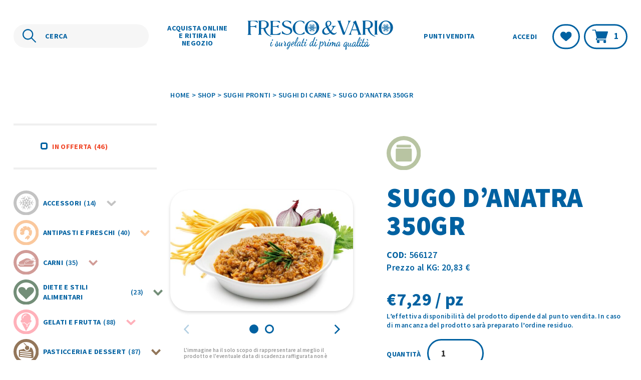

--- FILE ---
content_type: text/html; charset=UTF-8
request_url: https://www.frescoevario.it/prodotto/sughi-pronti/sughi-di-carne/sugo-danatra-350gr/?add-to-cart=2066561
body_size: 20060
content:

<!doctype html>
<html lang="it-IT">
<head>
	<meta charset="UTF-8">
	<meta name="viewport" content="width=device-width, height=device-height, initial-scale=1.0, shrink-to-fit=no">
	<link rel='dns-prefetch' href='//fonts.googleapis.com'>
	<link rel='dns-prefetch' href='//fonts.gstatic.com'>
	<link href="https://fonts.googleapis.com/css2?family=Source+Sans+Pro:wght@600;700;900&display=swap" rel="stylesheet"> 	<!-- Android Browser -->
	<meta name="theme-color" content="#0061A1">
	<meta name="mobile-web-app-capable" content="yes">
	<meta name="google" content="notranslate">
	<link rel="icon" type="image/svg+xml" href="https://www.frescoevario.it/app/themes/fresco-e-vario-prod/images/favicon.svg">
	<script class="_iub_cs_activate-inline" type="text/plain">
		(function(w,d,s,l,i){w[l]=w[l]||[];w[l].push({'gtm.start':
		new Date().getTime(),event:'gtm.js'});var f=d.getElementsByTagName(s)[0],
		j=d.createElement(s),dl=l!='dataLayer'?'&l='+l:'';j.async=true;j.src=
		'https://www.googletagmanager.com/gtm.js?id='+i+dl;f.parentNode.insertBefore(j,f);
		})(window,document,'script','dataLayer','GTM-5TRRBQC');
	</script>
					<script>document.documentElement.className = document.documentElement.className + ' yes-js js_active js'</script>
			<meta name='robots' content='index, follow, max-image-preview:large, max-snippet:-1, max-video-preview:-1' />
	<style>img:is([sizes="auto" i], [sizes^="auto," i]) { contain-intrinsic-size: 3000px 1500px }</style>
	
	<!-- This site is optimized with the Yoast SEO plugin v25.4 - https://yoast.com/wordpress/plugins/seo/ -->
	<title>SUGO D&#039;ANATRA 350GR - Fresco e Vario</title>
	<link rel="canonical" href="https://www.frescoevario.it/prodotto/sughi-pronti/sughi-di-carne/sugo-danatra-350gr/" />
	<meta property="og:locale" content="it_IT" />
	<meta property="og:type" content="article" />
	<meta property="og:title" content="SUGO D&#039;ANATRA 350GR - Fresco e Vario" />
	<meta property="og:description" content="Sugo d&#8217;anatra x 350gr Ingredienti: Carne macinata di anatra 50%, cipolla, carota, olio di oliva, olio di semi di girasole, polpa di pomodoro, sedano, vino bianco, sale, aglio, pepe, erbe aromatiche, antiossidante (estratto di rosmarino). In padella: versa la quantità desiderata di prodotto ancora surgelato in una pentola antiaderente, meglio se con un cucchiaio d’olio [&hellip;]" />
	<meta property="og:url" content="https://www.frescoevario.it/prodotto/sughi-pronti/sughi-di-carne/sugo-danatra-350gr/" />
	<meta property="og:site_name" content="Fresco e Vario" />
	<meta property="article:modified_time" content="2026-01-26T13:51:25+00:00" />
	<meta property="og:image" content="https://www.frescoevario.it/app/uploads/2025/07/004507-F6.jpg" />
	<meta property="og:image:width" content="1200" />
	<meta property="og:image:height" content="795" />
	<meta property="og:image:type" content="image/jpeg" />
	<meta name="twitter:card" content="summary_large_image" />
	<meta name="twitter:label1" content="Tempo di lettura stimato" />
	<meta name="twitter:data1" content="1 minuto" />
	<script type="application/ld+json" class="yoast-schema-graph">{"@context":"https://schema.org","@graph":[{"@type":"WebPage","@id":"https://www.frescoevario.it/prodotto/sughi-pronti/sughi-di-carne/sugo-danatra-350gr/","url":"https://www.frescoevario.it/prodotto/sughi-pronti/sughi-di-carne/sugo-danatra-350gr/","name":"SUGO D'ANATRA 350GR - Fresco e Vario","isPartOf":{"@id":"https://www.frescoevario.it/#website"},"primaryImageOfPage":{"@id":"https://www.frescoevario.it/prodotto/sughi-pronti/sughi-di-carne/sugo-danatra-350gr/#primaryimage"},"image":{"@id":"https://www.frescoevario.it/prodotto/sughi-pronti/sughi-di-carne/sugo-danatra-350gr/#primaryimage"},"thumbnailUrl":"https://www.frescoevario.it/app/uploads/2025/07/004507-F6.jpg","datePublished":"2023-05-12T21:58:40+00:00","dateModified":"2026-01-26T13:51:25+00:00","breadcrumb":{"@id":"https://www.frescoevario.it/prodotto/sughi-pronti/sughi-di-carne/sugo-danatra-350gr/#breadcrumb"},"inLanguage":"it-IT","potentialAction":[{"@type":"ReadAction","target":["https://www.frescoevario.it/prodotto/sughi-pronti/sughi-di-carne/sugo-danatra-350gr/"]}]},{"@type":"ImageObject","inLanguage":"it-IT","@id":"https://www.frescoevario.it/prodotto/sughi-pronti/sughi-di-carne/sugo-danatra-350gr/#primaryimage","url":"https://www.frescoevario.it/app/uploads/2025/07/004507-F6.jpg","contentUrl":"https://www.frescoevario.it/app/uploads/2025/07/004507-F6.jpg","width":1200,"height":795,"caption":"Fresco & Vario - SUGO D'ANATRA 350GR"},{"@type":"BreadcrumbList","@id":"https://www.frescoevario.it/prodotto/sughi-pronti/sughi-di-carne/sugo-danatra-350gr/#breadcrumb","itemListElement":[{"@type":"ListItem","position":1,"name":"Home","item":"https://www.frescoevario.it/"},{"@type":"ListItem","position":2,"name":"Shop","item":"https://www.frescoevario.it/shop/"},{"@type":"ListItem","position":3,"name":"Sughi pronti","item":"https://www.frescoevario.it/shop/sughi-pronti/"},{"@type":"ListItem","position":4,"name":"Sughi di carne","item":"https://www.frescoevario.it/shop/sughi-pronti/sughi-di-carne/"},{"@type":"ListItem","position":5,"name":"SUGO D&#8217;ANATRA 350GR"}]},{"@type":"WebSite","@id":"https://www.frescoevario.it/#website","url":"https://www.frescoevario.it/","name":"Fresco e Vario","description":"Surgelati di prima qualità","potentialAction":[{"@type":"SearchAction","target":{"@type":"EntryPoint","urlTemplate":"https://www.frescoevario.it/?s={search_term_string}"},"query-input":{"@type":"PropertyValueSpecification","valueRequired":true,"valueName":"search_term_string"}}],"inLanguage":"it-IT"}]}</script>
	<!-- / Yoast SEO plugin. -->


<style id='classic-theme-styles-inline-css' type='text/css'>
/*! This file is auto-generated */
.wp-block-button__link{color:#fff;background-color:#32373c;border-radius:9999px;box-shadow:none;text-decoration:none;padding:calc(.667em + 2px) calc(1.333em + 2px);font-size:1.125em}.wp-block-file__button{background:#32373c;color:#fff;text-decoration:none}
</style>
<style id='global-styles-inline-css' type='text/css'>
:root{--wp--preset--aspect-ratio--square: 1;--wp--preset--aspect-ratio--4-3: 4/3;--wp--preset--aspect-ratio--3-4: 3/4;--wp--preset--aspect-ratio--3-2: 3/2;--wp--preset--aspect-ratio--2-3: 2/3;--wp--preset--aspect-ratio--16-9: 16/9;--wp--preset--aspect-ratio--9-16: 9/16;--wp--preset--color--black: #000000;--wp--preset--color--cyan-bluish-gray: #abb8c3;--wp--preset--color--white: #ffffff;--wp--preset--color--pale-pink: #f78da7;--wp--preset--color--vivid-red: #cf2e2e;--wp--preset--color--luminous-vivid-orange: #ff6900;--wp--preset--color--luminous-vivid-amber: #fcb900;--wp--preset--color--light-green-cyan: #7bdcb5;--wp--preset--color--vivid-green-cyan: #00d084;--wp--preset--color--pale-cyan-blue: #8ed1fc;--wp--preset--color--vivid-cyan-blue: #0693e3;--wp--preset--color--vivid-purple: #9b51e0;--wp--preset--gradient--vivid-cyan-blue-to-vivid-purple: linear-gradient(135deg,rgba(6,147,227,1) 0%,rgb(155,81,224) 100%);--wp--preset--gradient--light-green-cyan-to-vivid-green-cyan: linear-gradient(135deg,rgb(122,220,180) 0%,rgb(0,208,130) 100%);--wp--preset--gradient--luminous-vivid-amber-to-luminous-vivid-orange: linear-gradient(135deg,rgba(252,185,0,1) 0%,rgba(255,105,0,1) 100%);--wp--preset--gradient--luminous-vivid-orange-to-vivid-red: linear-gradient(135deg,rgba(255,105,0,1) 0%,rgb(207,46,46) 100%);--wp--preset--gradient--very-light-gray-to-cyan-bluish-gray: linear-gradient(135deg,rgb(238,238,238) 0%,rgb(169,184,195) 100%);--wp--preset--gradient--cool-to-warm-spectrum: linear-gradient(135deg,rgb(74,234,220) 0%,rgb(151,120,209) 20%,rgb(207,42,186) 40%,rgb(238,44,130) 60%,rgb(251,105,98) 80%,rgb(254,248,76) 100%);--wp--preset--gradient--blush-light-purple: linear-gradient(135deg,rgb(255,206,236) 0%,rgb(152,150,240) 100%);--wp--preset--gradient--blush-bordeaux: linear-gradient(135deg,rgb(254,205,165) 0%,rgb(254,45,45) 50%,rgb(107,0,62) 100%);--wp--preset--gradient--luminous-dusk: linear-gradient(135deg,rgb(255,203,112) 0%,rgb(199,81,192) 50%,rgb(65,88,208) 100%);--wp--preset--gradient--pale-ocean: linear-gradient(135deg,rgb(255,245,203) 0%,rgb(182,227,212) 50%,rgb(51,167,181) 100%);--wp--preset--gradient--electric-grass: linear-gradient(135deg,rgb(202,248,128) 0%,rgb(113,206,126) 100%);--wp--preset--gradient--midnight: linear-gradient(135deg,rgb(2,3,129) 0%,rgb(40,116,252) 100%);--wp--preset--font-size--small: 13px;--wp--preset--font-size--medium: 20px;--wp--preset--font-size--large: 36px;--wp--preset--font-size--x-large: 42px;--wp--preset--spacing--20: 0.44rem;--wp--preset--spacing--30: 0.67rem;--wp--preset--spacing--40: 1rem;--wp--preset--spacing--50: 1.5rem;--wp--preset--spacing--60: 2.25rem;--wp--preset--spacing--70: 3.38rem;--wp--preset--spacing--80: 5.06rem;--wp--preset--shadow--natural: 6px 6px 9px rgba(0, 0, 0, 0.2);--wp--preset--shadow--deep: 12px 12px 50px rgba(0, 0, 0, 0.4);--wp--preset--shadow--sharp: 6px 6px 0px rgba(0, 0, 0, 0.2);--wp--preset--shadow--outlined: 6px 6px 0px -3px rgba(255, 255, 255, 1), 6px 6px rgba(0, 0, 0, 1);--wp--preset--shadow--crisp: 6px 6px 0px rgba(0, 0, 0, 1);}:where(.is-layout-flex){gap: 0.5em;}:where(.is-layout-grid){gap: 0.5em;}body .is-layout-flex{display: flex;}.is-layout-flex{flex-wrap: wrap;align-items: center;}.is-layout-flex > :is(*, div){margin: 0;}body .is-layout-grid{display: grid;}.is-layout-grid > :is(*, div){margin: 0;}:where(.wp-block-columns.is-layout-flex){gap: 2em;}:where(.wp-block-columns.is-layout-grid){gap: 2em;}:where(.wp-block-post-template.is-layout-flex){gap: 1.25em;}:where(.wp-block-post-template.is-layout-grid){gap: 1.25em;}.has-black-color{color: var(--wp--preset--color--black) !important;}.has-cyan-bluish-gray-color{color: var(--wp--preset--color--cyan-bluish-gray) !important;}.has-white-color{color: var(--wp--preset--color--white) !important;}.has-pale-pink-color{color: var(--wp--preset--color--pale-pink) !important;}.has-vivid-red-color{color: var(--wp--preset--color--vivid-red) !important;}.has-luminous-vivid-orange-color{color: var(--wp--preset--color--luminous-vivid-orange) !important;}.has-luminous-vivid-amber-color{color: var(--wp--preset--color--luminous-vivid-amber) !important;}.has-light-green-cyan-color{color: var(--wp--preset--color--light-green-cyan) !important;}.has-vivid-green-cyan-color{color: var(--wp--preset--color--vivid-green-cyan) !important;}.has-pale-cyan-blue-color{color: var(--wp--preset--color--pale-cyan-blue) !important;}.has-vivid-cyan-blue-color{color: var(--wp--preset--color--vivid-cyan-blue) !important;}.has-vivid-purple-color{color: var(--wp--preset--color--vivid-purple) !important;}.has-black-background-color{background-color: var(--wp--preset--color--black) !important;}.has-cyan-bluish-gray-background-color{background-color: var(--wp--preset--color--cyan-bluish-gray) !important;}.has-white-background-color{background-color: var(--wp--preset--color--white) !important;}.has-pale-pink-background-color{background-color: var(--wp--preset--color--pale-pink) !important;}.has-vivid-red-background-color{background-color: var(--wp--preset--color--vivid-red) !important;}.has-luminous-vivid-orange-background-color{background-color: var(--wp--preset--color--luminous-vivid-orange) !important;}.has-luminous-vivid-amber-background-color{background-color: var(--wp--preset--color--luminous-vivid-amber) !important;}.has-light-green-cyan-background-color{background-color: var(--wp--preset--color--light-green-cyan) !important;}.has-vivid-green-cyan-background-color{background-color: var(--wp--preset--color--vivid-green-cyan) !important;}.has-pale-cyan-blue-background-color{background-color: var(--wp--preset--color--pale-cyan-blue) !important;}.has-vivid-cyan-blue-background-color{background-color: var(--wp--preset--color--vivid-cyan-blue) !important;}.has-vivid-purple-background-color{background-color: var(--wp--preset--color--vivid-purple) !important;}.has-black-border-color{border-color: var(--wp--preset--color--black) !important;}.has-cyan-bluish-gray-border-color{border-color: var(--wp--preset--color--cyan-bluish-gray) !important;}.has-white-border-color{border-color: var(--wp--preset--color--white) !important;}.has-pale-pink-border-color{border-color: var(--wp--preset--color--pale-pink) !important;}.has-vivid-red-border-color{border-color: var(--wp--preset--color--vivid-red) !important;}.has-luminous-vivid-orange-border-color{border-color: var(--wp--preset--color--luminous-vivid-orange) !important;}.has-luminous-vivid-amber-border-color{border-color: var(--wp--preset--color--luminous-vivid-amber) !important;}.has-light-green-cyan-border-color{border-color: var(--wp--preset--color--light-green-cyan) !important;}.has-vivid-green-cyan-border-color{border-color: var(--wp--preset--color--vivid-green-cyan) !important;}.has-pale-cyan-blue-border-color{border-color: var(--wp--preset--color--pale-cyan-blue) !important;}.has-vivid-cyan-blue-border-color{border-color: var(--wp--preset--color--vivid-cyan-blue) !important;}.has-vivid-purple-border-color{border-color: var(--wp--preset--color--vivid-purple) !important;}.has-vivid-cyan-blue-to-vivid-purple-gradient-background{background: var(--wp--preset--gradient--vivid-cyan-blue-to-vivid-purple) !important;}.has-light-green-cyan-to-vivid-green-cyan-gradient-background{background: var(--wp--preset--gradient--light-green-cyan-to-vivid-green-cyan) !important;}.has-luminous-vivid-amber-to-luminous-vivid-orange-gradient-background{background: var(--wp--preset--gradient--luminous-vivid-amber-to-luminous-vivid-orange) !important;}.has-luminous-vivid-orange-to-vivid-red-gradient-background{background: var(--wp--preset--gradient--luminous-vivid-orange-to-vivid-red) !important;}.has-very-light-gray-to-cyan-bluish-gray-gradient-background{background: var(--wp--preset--gradient--very-light-gray-to-cyan-bluish-gray) !important;}.has-cool-to-warm-spectrum-gradient-background{background: var(--wp--preset--gradient--cool-to-warm-spectrum) !important;}.has-blush-light-purple-gradient-background{background: var(--wp--preset--gradient--blush-light-purple) !important;}.has-blush-bordeaux-gradient-background{background: var(--wp--preset--gradient--blush-bordeaux) !important;}.has-luminous-dusk-gradient-background{background: var(--wp--preset--gradient--luminous-dusk) !important;}.has-pale-ocean-gradient-background{background: var(--wp--preset--gradient--pale-ocean) !important;}.has-electric-grass-gradient-background{background: var(--wp--preset--gradient--electric-grass) !important;}.has-midnight-gradient-background{background: var(--wp--preset--gradient--midnight) !important;}.has-small-font-size{font-size: var(--wp--preset--font-size--small) !important;}.has-medium-font-size{font-size: var(--wp--preset--font-size--medium) !important;}.has-large-font-size{font-size: var(--wp--preset--font-size--large) !important;}.has-x-large-font-size{font-size: var(--wp--preset--font-size--x-large) !important;}
:where(.wp-block-post-template.is-layout-flex){gap: 1.25em;}:where(.wp-block-post-template.is-layout-grid){gap: 1.25em;}
:where(.wp-block-columns.is-layout-flex){gap: 2em;}:where(.wp-block-columns.is-layout-grid){gap: 2em;}
:root :where(.wp-block-pullquote){font-size: 1.5em;line-height: 1.6;}
</style>
<link rel='stylesheet' id='xpay-checkout-css' href='https://www.frescoevario.it/app/plugins/cartasi-x-pay/assets/css/xpay.css?ver=7.6.1' type='text/css' media='all' />
<link rel='stylesheet' id='search-filter-plugin-styles-css' href='https://www.frescoevario.it/app/plugins/search-filter-pro/public/assets/css/search-filter.min.css?ver=2.5.13' type='text/css' media='all' />
<link rel='stylesheet' id='brands-styles-css' href='https://www.frescoevario.it/app/plugins/woocommerce/assets/css/brands.css?ver=9.9.5' type='text/css' media='all' />
<link rel='stylesheet' id='main-style-css' href='https://www.frescoevario.it/app/themes/fresco-e-vario-prod/css/app.css?ver=1.1.0' type='text/css' media='all' />
<script type="text/javascript" src="https://www.frescoevario.it/wp/wp-includes/js/jquery/jquery.min.js?ver=3.7.1" id="jquery-core-js"></script>
<script type="text/javascript" src="https://www.frescoevario.it/wp/wp-includes/js/jquery/jquery-migrate.min.js?ver=3.4.1" id="jquery-migrate-js"></script>
<script type="text/javascript" src="https://www.frescoevario.it/app/plugins/cartasi-x-pay/assets/js/xpay.js?ver=7.6.1" id="xpay-checkout-js"></script>
<script type="text/javascript" id="search-filter-plugin-build-js-extra">
/* <![CDATA[ */
var SF_LDATA = {"ajax_url":"https:\/\/www.frescoevario.it\/wp\/wp-admin\/admin-ajax.php","home_url":"https:\/\/www.frescoevario.it\/","extensions":[]};
/* ]]> */
</script>
<script type="text/javascript" src="https://www.frescoevario.it/app/plugins/search-filter-pro/public/assets/js/search-filter-build.min.js?ver=2.5.13" id="search-filter-plugin-build-js"></script>
<script type="text/javascript" src="https://www.frescoevario.it/app/plugins/search-filter-pro/public/assets/js/chosen.jquery.min.js?ver=2.5.13" id="search-filter-plugin-chosen-js"></script>
<link rel="https://api.w.org/" href="https://www.frescoevario.it/wp-json/" /><link rel="alternate" title="JSON" type="application/json" href="https://www.frescoevario.it/wp-json/wp/v2/product/2066207" /><link rel="EditURI" type="application/rsd+xml" title="RSD" href="https://www.frescoevario.it/wp/xmlrpc.php?rsd" />
<link rel='shortlink' href='https://www.frescoevario.it/?p=2066207' />
<link rel="alternate" title="oEmbed (JSON)" type="application/json+oembed" href="https://www.frescoevario.it/wp-json/oembed/1.0/embed?url=https%3A%2F%2Fwww.frescoevario.it%2Fprodotto%2Fsughi-pronti%2Fsughi-di-carne%2Fsugo-danatra-350gr%2F" />
<link rel="alternate" title="oEmbed (XML)" type="text/xml+oembed" href="https://www.frescoevario.it/wp-json/oembed/1.0/embed?url=https%3A%2F%2Fwww.frescoevario.it%2Fprodotto%2Fsughi-pronti%2Fsughi-di-carne%2Fsugo-danatra-350gr%2F&#038;format=xml" />
<script src="https://www.frescoevario.it/app/plugins/cartasi-x-pay/assets/js/pagodil-sticker.min.js?v=7.6.1"></script><style>.pagodil-sticker-container { display: inline-block; margin-bottom: 60px; } </style>	<noscript><style>.woocommerce-product-gallery{ opacity: 1 !important; }</style></noscript>
	
</head>

<body class="wp-singular product-template-default single single-product postid-2066207 wp-theme-fresco-e-vario-prod theme-fresco-e-vario-prod woocommerce woocommerce-page woocommerce-no-js">
	
	<header id="main-header" class="
	">
		<div class="row">
			<div class="column small-12 inner-container">
				<!-- LOGO -->
				<div class="container-logo">
					<a href="https://www.frescoevario.it/" title="Vai all'Homepage">
						<span id="logo"></span>
					</a>
				</div>
				<!-- SEARCH -->
				<div id="container-search" class="no-transition" aria-hidden="false">
					<form action="https://www.frescoevario.it/" method="get" role="search">
						<input title="Cerca" name="s" type="search" placeholder="CERCA" aria-label="Cerca nel sito"  value="" aria-labelledby="send-query" minlength="3">
						<button id="send-query" disabled>CERCA</button>
					</form>
				</div>
				<!-- NAV -->
				<nav id="main-nav" aria-hidden="false" role="navigation">
					<div class="desktop-menu" aria-hidden="false">
						<div class="left-menu"> 
						<div class="menu-main-menu-sx-container"><ul id="menu-main-menu-sx" class="menu"><li id="menu-item-81" class="atk-menu-shop menu-item menu-item-type-post_type menu-item-object-page current_page_parent menu-item-81 shop-link"><a href="https://www.frescoevario.it/shop/">Acquista online e ritira in negozio</a></li>
</ul></div>						</div>
						<div class="right-menu"> 
						<div class="menu-main-menu-dx-container"><ul id="menu-main-menu-dx" class="menu"><li id="menu-item-82" class="menu-item menu-item-type-post_type menu-item-object-page menu-item-82"><a href="https://www.frescoevario.it/punti-vendita/">Punti vendita</a></li>
</ul></div>						</div>
					</div>
					<div class="mobile-menu" aria-hidden="true"> 
					<div class="menu-main-menu-mobile-container"><ul id="menu-main-menu-mobile" class="menu"><li id="menu-item-237" class="menu-item menu-item-type-post_type menu-item-object-page menu-item-237"><a href="https://www.frescoevario.it/punti-vendita/">Punti vendita</a></li>
<li id="menu-item-238" class="menu-item menu-item-type-post_type menu-item-object-page menu-item-238"><a href="https://www.frescoevario.it/chi-siamo/">Chi siamo</a></li>
<li id="menu-item-240" class="menu-item menu-item-type-post_type menu-item-object-page current_page_parent menu-item-240 shop-link"><a href="https://www.frescoevario.it/shop/">Shop</a></li>
<li id="menu-item-236" class="menu-item menu-item-type-post_type menu-item-object-page menu-item-236"><a href="https://www.frescoevario.it/wishlist/">Wishlist</a></li>
<li id="menu-item-239" class="menu-item menu-item-type-post_type menu-item-object-page menu-item-239"><a href="https://www.frescoevario.it/mio-account/">Il mio account</a></li>
</ul></div>						<li>
							<a id="search-trigger" noprefetch href="#" data-open="CERCA" data-close="CHIUDI IL CERCA">CERCA</a>
						</li>
					</div>
				</nav>

				<div class="account-container">
					<!-- ACCOUNT/LOGIN -->
										<a class="link" noprefetch href="https://www.frescoevario.it/mio-account/" title="Accedi">Accedi</a>
					<!-- WISHLIST -->
					<a class="outlined" noprefetch href="https://www.frescoevario.it/wishlist" id="wishlist-button" title="Vai alla pagina Wishlist">
						<img src="https://www.frescoevario.it/app/themes/fresco-e-vario-prod/images/icons/wishlist.svg" alt="Lista desideri">
						<span class="accessibility-text">Lista Desideri</span>
					</a>
					<!-- CART -->
					<a class="outlined" noprefetch href="https://www.frescoevario.it/carrello/" id="cart-button" title="Vai alla pagina carrello">
						<img src="https://www.frescoevario.it/app/themes/fresco-e-vario-prod/images/icons/cart-dark.svg" alt="Carrello">
						<span>
							1						</span>
						<span class="accessibility-text">Carrello</span>
					</a>
				</div>

				<!-- HAMBURGER -->
				<button id="hamburger" aria-hidden="true" aria-controls="main-nav" aria-expanded="false" aria-label="Mostra il menù" data-label-close="Nascondi il menù" data-label-open="Mostra il menù"">
					<span class="first-line"></span>
					<span class="medium-line"></span>
					<span class="last-line"></span>
				</button>
			</div>
		</div>
	</header>

	<main id="main-content">

<section id="hero" class="product-version">
    <div class="row">
        <div class="column small-12 large-9 large-offset-3">
            <div id="breadcrumbs"><span><span><a href="https://www.frescoevario.it/">Home</a></span> &gt; <span><a href="https://www.frescoevario.it/shop/">Shop</a></span> &gt; <span><a href="https://www.frescoevario.it/shop/sughi-pronti/">Sughi pronti</a></span> &gt; <span><a href="https://www.frescoevario.it/shop/sughi-pronti/sughi-di-carne/">Sughi di carne</a></span> &gt; <span class="breadcrumb_last" aria-current="page">SUGO D&#8217;ANATRA 350GR</span></span></div>            <button id="trigger-category" class="detail-version" aria-label="Visualizza le categorie prodotto" title="Visualizza le categorie prodotto">
                <img src="https://www.frescoevario.it/app/themes/fresco-e-vario-prod/images/icons/filters.svg" alt="Filtri">
            </button>
        </div>
    </div>
</section>

<div class="row"> 	<aside class="column small-12 large-3 no-transition detail-version" aria-hidden="false"> 

		<div id="shop-filters"> 

			<form data-sf-form-id='2082284' data-is-rtl='0' data-maintain-state='' data-results-url='https://www.frescoevario.it/shop/' data-ajax-url='https://www.frescoevario.it/shop/?sf_data=all' data-ajax-form-url='https://www.frescoevario.it/?sfid=2082284&amp;sf_action=get_data&amp;sf_data=form' data-display-result-method='custom_woocommerce_store' data-use-history-api='1' data-template-loaded='0' data-taxonomy-archives='1' data-lang-code='it' data-ajax='1' data-ajax-data-type='html' data-ajax-links-selector='.pagination a' data-ajax-target='#catalog-list' data-ajax-pagination-type='normal' data-update-ajax-url='1' data-only-results-ajax='0' data-scroll-to-pos='0' data-init-paged='1' data-auto-update='1' data-auto-count='1' data-auto-count-refresh-mode='1' action='https://www.frescoevario.it/shop/' method='post' class='searchandfilter' id='search-filter-form-2082284' autocomplete='off' data-instance-count='1'><ul><li class="sf-field-taxonomy-product_tag" data-sf-field-name="_sft_product_tag" data-sf-field-type="taxonomy" data-sf-field-input-type="checkbox" data-sf-term-rewrite='["https:\/\/www.frescoevario.it\/product-tag\/[0]\/"]'>		<ul data-operator="and" class="">
			
			<li class="sf-level-0 sf-item-126" data-sf-count="46" data-sf-depth="0"><input  class="sf-input-checkbox" type="checkbox" value="product-offer" name="_sft_product_tag[]" id="sf-input-8660996fceb53ae4f1b8b97db1cc54d6"><label class="sf-label-checkbox" for="sf-input-8660996fceb53ae4f1b8b97db1cc54d6">In offerta<span class="sf-count">(46)</span></label></li>		</ul>
		</li><li class="sf-field-taxonomy-product_cat" data-sf-field-name="_sft_product_cat" data-sf-field-type="taxonomy" data-sf-field-input-type="checkbox" data-sf-term-rewrite='["https:\/\/www.frescoevario.it\/shop\/[0]\/","https:\/\/www.frescoevario.it\/shop\/[0]\/[1]\/"]'>		<ul data-operator="or" class="product-cats-list">
			
			<li class="sf-level-0 sf-item-25" data-sf-count="14" data-sf-depth="0"><input  class="sf-input-checkbox" type="checkbox" value="accessori" name="_sft_product_cat[]" id="sf-input-0219bfb4721fb16f0e1ed90125f3a195"><label class="sf-label-checkbox" for="sf-input-0219bfb4721fb16f0e1ed90125f3a195"><i style="border-color:#c3c3c3;"><img class="icon" src="https://www.frescoevario.it/app/uploads/2023/05/accessori.svg" alt="Accessori(14) Icon">Accessori<span class="sf-count">(14)</span></i><button class="accordion-trigger"><svg xmlns="http://www.w3.org/2000/svg" width="18.889" height="11.444" viewBox="0 0 18.889 11.444"><path d="M6806.521,943.264l8.03,8.03-8.03,8.03" transform="translate(960.739 -6805.107) rotate(90)" fill="none" stroke="#c3c3c3" stroke-linejoin="round" stroke-width="4"/></svg></button></label><ul class="children"><li class="sf-level-1 sf-item-97" data-sf-count="3" data-sf-depth="1"><input  class="sf-input-checkbox" type="checkbox" value="accessori-termici" name="_sft_product_cat[]" id="sf-input-03b96cefb6a893889e987775507275bb"><label class="sf-label-checkbox" for="sf-input-03b96cefb6a893889e987775507275bb"><i style="border-color:#c3c3c3;"><span class="icon"></span>Accessori termici<span class="sf-count">(3)</span></i></label></li><li class="sf-level-1 sf-item-96" data-sf-count="7" data-sf-depth="1"><input  class="sf-input-checkbox" type="checkbox" value="borse-e-confezioni" name="_sft_product_cat[]" id="sf-input-20b75cdb27ebcc757a72378c30698248"><label class="sf-label-checkbox" for="sf-input-20b75cdb27ebcc757a72378c30698248"><i style="border-color:#c3c3c3;"><span class="icon"></span>Borse e confezioni<span class="sf-count">(7)</span></i></label></li><li class="sf-level-1 sf-item-98" data-sf-count="4" data-sf-depth="1"><input  class="sf-input-checkbox" type="checkbox" value="party" name="_sft_product_cat[]" id="sf-input-270304e6ce8df717f57859733341252f"><label class="sf-label-checkbox" for="sf-input-270304e6ce8df717f57859733341252f"><i style="border-color:#c3c3c3;"><span class="icon"></span>Party<span class="sf-count">(4)</span></i></label></li></ul></li><li class="sf-level-0 sf-item-19" data-sf-count="40" data-sf-depth="0"><input  class="sf-input-checkbox" type="checkbox" value="antipasti-e-freschi" name="_sft_product_cat[]" id="sf-input-16a498e457731b4d5ff8bfc98c70123d"><label class="sf-label-checkbox" for="sf-input-16a498e457731b4d5ff8bfc98c70123d"><i style="border-color:#fac89d;"><img class="icon" src="https://www.frescoevario.it/app/uploads/2023/05/antipasti-e-freschi.svg" alt="Antipasti e freschi(40) Icon">Antipasti e freschi<span class="sf-count">(40)</span></i><button class="accordion-trigger"><svg xmlns="http://www.w3.org/2000/svg" width="18.889" height="11.444" viewBox="0 0 18.889 11.444"><path d="M6806.521,943.264l8.03,8.03-8.03,8.03" transform="translate(960.739 -6805.107) rotate(90)" fill="none" stroke="#fac89d" stroke-linejoin="round" stroke-width="4"/></svg></button></label><ul class="children"><li class="sf-level-1 sf-item-79" data-sf-count="17" data-sf-depth="1"><input  class="sf-input-checkbox" type="checkbox" value="pesce-frescoaffumicatomarinato-e-secco" name="_sft_product_cat[]" id="sf-input-acd34af5a48cc78c1e74e93c3fc88f4c"><label class="sf-label-checkbox" for="sf-input-acd34af5a48cc78c1e74e93c3fc88f4c"><i style="border-color:#fac89d;"><span class="icon"></span>Pesce fresco,affumicato,marinato e secco<span class="sf-count">(17)</span></i></label></li><li class="sf-level-1 sf-item-129" data-sf-count="4" data-sf-depth="1"><input  class="sf-input-checkbox" type="checkbox" value="prosciuttisalumi-e-carni-fresche" name="_sft_product_cat[]" id="sf-input-4d51b864ad1746d817f1959f3640440c"><label class="sf-label-checkbox" for="sf-input-4d51b864ad1746d817f1959f3640440c"><i style="border-color:#fac89d;"><span class="icon"></span>Prosciutti,salumi e carni fresche<span class="sf-count">(4)</span></i></label></li><li class="sf-level-1 sf-item-81" data-sf-count="19" data-sf-depth="1"><input  class="sf-input-checkbox" type="checkbox" value="salse" name="_sft_product_cat[]" id="sf-input-ab4a9b7d85c3526060cf853b9c2d1470"><label class="sf-label-checkbox" for="sf-input-ab4a9b7d85c3526060cf853b9c2d1470"><i style="border-color:#fac89d;"><span class="icon"></span>Salse<span class="sf-count">(19)</span></i></label></li></ul></li><li class="sf-level-0 sf-item-28" data-sf-count="35" data-sf-depth="0"><input  class="sf-input-checkbox" type="checkbox" value="carni" name="_sft_product_cat[]" id="sf-input-5e5e68788b83dc85f66d7e059ba3cb85"><label class="sf-label-checkbox" for="sf-input-5e5e68788b83dc85f66d7e059ba3cb85"><i style="border-color:#d19c97;"><img class="icon" src="https://www.frescoevario.it/app/uploads/2023/05/carni.svg" alt="Carni(35) Icon">Carni<span class="sf-count">(35)</span></i><button class="accordion-trigger"><svg xmlns="http://www.w3.org/2000/svg" width="18.889" height="11.444" viewBox="0 0 18.889 11.444"><path d="M6806.521,943.264l8.03,8.03-8.03,8.03" transform="translate(960.739 -6805.107) rotate(90)" fill="none" stroke="#d19c97" stroke-linejoin="round" stroke-width="4"/></svg></button></label><ul class="children"><li class="sf-level-1 sf-item-106" data-sf-count="3" data-sf-depth="1"><input  class="sf-input-checkbox" type="checkbox" value="carni-al-naturale" name="_sft_product_cat[]" id="sf-input-5bda1bd553731d2d7a05313c09c60677"><label class="sf-label-checkbox" for="sf-input-5bda1bd553731d2d7a05313c09c60677"><i style="border-color:#d19c97;"><span class="icon"></span>Carni al naturale<span class="sf-count">(3)</span></i></label></li><li class="sf-level-1 sf-item-107" data-sf-count="26" data-sf-depth="1"><input  class="sf-input-checkbox" type="checkbox" value="carni-preparate" name="_sft_product_cat[]" id="sf-input-d642608f1af44da12c59c58f087636fb"><label class="sf-label-checkbox" for="sf-input-d642608f1af44da12c59c58f087636fb"><i style="border-color:#d19c97;"><span class="icon"></span>Carni preparate<span class="sf-count">(26)</span></i></label></li><li class="sf-level-1 sf-item-108" data-sf-count="6" data-sf-depth="1"><input  class="sf-input-checkbox" type="checkbox" value="selvaggina" name="_sft_product_cat[]" id="sf-input-eccd26fa3a42ef062393b04e741336e9"><label class="sf-label-checkbox" for="sf-input-eccd26fa3a42ef062393b04e741336e9"><i style="border-color:#d19c97;"><span class="icon"></span>Selvaggina<span class="sf-count">(6)</span></i></label></li></ul></li><li class="sf-level-0 sf-item-30" data-sf-count="23" data-sf-depth="0"><input  class="sf-input-checkbox" type="checkbox" value="diete-e-stili-alimentari" name="_sft_product_cat[]" id="sf-input-f8d6fd3cc3756d6e8baab187d54cbac7"><label class="sf-label-checkbox" for="sf-input-f8d6fd3cc3756d6e8baab187d54cbac7"><i style="border-color:#738e78;"><img class="icon" src="https://www.frescoevario.it/app/uploads/2024/03/icona_diete.svg" alt="Diete e stili alimentari(23) Icon">Diete e stili alimentari<span class="sf-count">(23)</span></i><button class="accordion-trigger"><svg xmlns="http://www.w3.org/2000/svg" width="18.889" height="11.444" viewBox="0 0 18.889 11.444"><path d="M6806.521,943.264l8.03,8.03-8.03,8.03" transform="translate(960.739 -6805.107) rotate(90)" fill="none" stroke="#738e78" stroke-linejoin="round" stroke-width="4"/></svg></button></label><ul class="children"><li class="sf-level-1 sf-item-113" data-sf-count="19" data-sf-depth="1"><input  class="sf-input-checkbox" type="checkbox" value="prodotti-senza-glutine" name="_sft_product_cat[]" id="sf-input-e1bbf38493eeefe0b4694e69c77ef8c8"><label class="sf-label-checkbox" for="sf-input-e1bbf38493eeefe0b4694e69c77ef8c8"><i style="border-color:#738e78;"><span class="icon"></span>Prodotti senza glutine<span class="sf-count">(19)</span></i></label></li><li class="sf-level-1 sf-item-115" data-sf-count="4" data-sf-depth="1"><input  class="sf-input-checkbox" type="checkbox" value="prodotti-vegani" name="_sft_product_cat[]" id="sf-input-ad0bb8d07e203548e15756c04605f11f"><label class="sf-label-checkbox" for="sf-input-ad0bb8d07e203548e15756c04605f11f"><i style="border-color:#738e78;"><span class="icon"></span>Prodotti vegani<span class="sf-count">(4)</span></i></label></li></ul></li><li class="sf-level-0 sf-item-26" data-sf-count="88" data-sf-depth="0"><input  class="sf-input-checkbox" type="checkbox" value="gelati-e-frutta" name="_sft_product_cat[]" id="sf-input-646f61beae55c1c6d98ea199262bd490"><label class="sf-label-checkbox" for="sf-input-646f61beae55c1c6d98ea199262bd490"><i style="border-color:#ffb0ba;"><img class="icon" src="https://www.frescoevario.it/app/uploads/2020/10/gelati-e-frutta.svg" alt="Gelati e frutta(88) Icon">Gelati e frutta<span class="sf-count">(88)</span></i><button class="accordion-trigger"><svg xmlns="http://www.w3.org/2000/svg" width="18.889" height="11.444" viewBox="0 0 18.889 11.444"><path d="M6806.521,943.264l8.03,8.03-8.03,8.03" transform="translate(960.739 -6805.107) rotate(90)" fill="none" stroke="#ffb0ba" stroke-linejoin="round" stroke-width="4"/></svg></button></label><ul class="children"><li class="sf-level-1 sf-item-99" data-sf-count="16" data-sf-depth="1"><input  class="sf-input-checkbox" type="checkbox" value="frutta-polpa-di-frutta-e-ghiaccio" name="_sft_product_cat[]" id="sf-input-677fdcfbadf562bc68aa5ec6c4260e37"><label class="sf-label-checkbox" for="sf-input-677fdcfbadf562bc68aa5ec6c4260e37"><i style="border-color:#ffb0ba;"><span class="icon"></span>Frutta, polpa di frutta e ghiaccio<span class="sf-count">(16)</span></i></label></li><li class="sf-level-1 sf-item-101" data-sf-count="32" data-sf-depth="1"><input  class="sf-input-checkbox" type="checkbox" value="gelati-confezionati" name="_sft_product_cat[]" id="sf-input-564827747c8fa3e80df122d77ef84330"><label class="sf-label-checkbox" for="sf-input-564827747c8fa3e80df122d77ef84330"><i style="border-color:#ffb0ba;"><span class="icon"></span>Gelati confezionati<span class="sf-count">(32)</span></i></label></li><li class="sf-level-1 sf-item-100" data-sf-count="40" data-sf-depth="1"><input  class="sf-input-checkbox" type="checkbox" value="gelati-in-vaschetta-e-sorbetti" name="_sft_product_cat[]" id="sf-input-6aa25070464483ad052aad340d97d55c"><label class="sf-label-checkbox" for="sf-input-6aa25070464483ad052aad340d97d55c"><i style="border-color:#ffb0ba;"><span class="icon"></span>Gelati in vaschetta e sorbetti<span class="sf-count">(40)</span></i></label></li></ul></li><li class="sf-level-0 sf-item-27" data-sf-count="87" data-sf-depth="0"><input  class="sf-input-checkbox" type="checkbox" value="pasticceria-e-dessert" name="_sft_product_cat[]" id="sf-input-0948f2b617f4bc99c1a67d4c02b4b12c"><label class="sf-label-checkbox" for="sf-input-0948f2b617f4bc99c1a67d4c02b4b12c"><i style="border-color:#92765a;"><img class="icon" src="https://www.frescoevario.it/app/uploads/2020/10/pasticceria-e-dessert.svg" alt="Pasticceria e dessert(87) Icon">Pasticceria e dessert<span class="sf-count">(87)</span></i><button class="accordion-trigger"><svg xmlns="http://www.w3.org/2000/svg" width="18.889" height="11.444" viewBox="0 0 18.889 11.444"><path d="M6806.521,943.264l8.03,8.03-8.03,8.03" transform="translate(960.739 -6805.107) rotate(90)" fill="none" stroke="#92765a" stroke-linejoin="round" stroke-width="4"/></svg></button></label><ul class="children"><li class="sf-level-1 sf-item-105" data-sf-count="17" data-sf-depth="1"><input  class="sf-input-checkbox" type="checkbox" value="dessert-monoporzione" name="_sft_product_cat[]" id="sf-input-d601edc8cd3fc556caab00de116242f3"><label class="sf-label-checkbox" for="sf-input-d601edc8cd3fc556caab00de116242f3"><i style="border-color:#92765a;"><span class="icon"></span>Dessert monoporzione<span class="sf-count">(17)</span></i></label></li><li class="sf-level-1 sf-item-102" data-sf-count="22" data-sf-depth="1"><input  class="sf-input-checkbox" type="checkbox" value="dolci-e-pasticceria-da-forno" name="_sft_product_cat[]" id="sf-input-1969941de89fb2fac89484fb31e33963"><label class="sf-label-checkbox" for="sf-input-1969941de89fb2fac89484fb31e33963"><i style="border-color:#92765a;"><span class="icon"></span>Dolci e pasticceria da forno<span class="sf-count">(22)</span></i></label></li><li class="sf-level-1 sf-item-104" data-sf-count="9" data-sf-depth="1"><input  class="sf-input-checkbox" type="checkbox" value="semifreddi" name="_sft_product_cat[]" id="sf-input-d3857371bfb2249a4c526fb185c9d851"><label class="sf-label-checkbox" for="sf-input-d3857371bfb2249a4c526fb185c9d851"><i style="border-color:#92765a;"><span class="icon"></span>Semifreddi<span class="sf-count">(9)</span></i></label></li><li class="sf-level-1 sf-item-103" data-sf-count="39" data-sf-depth="1"><input  class="sf-input-checkbox" type="checkbox" value="torte-e-crostate" name="_sft_product_cat[]" id="sf-input-24c676b08d8e63a174ed246a3190251c"><label class="sf-label-checkbox" for="sf-input-24c676b08d8e63a174ed246a3190251c"><i style="border-color:#92765a;"><span class="icon"></span>Torte e crostate<span class="sf-count">(39)</span></i></label></li></ul></li><li class="sf-level-0 sf-item-23" data-sf-count="90" data-sf-depth="0"><input  class="sf-input-checkbox" type="checkbox" value="pesce" name="_sft_product_cat[]" id="sf-input-ccf2923579200b3ca6122888f97dff9e"><label class="sf-label-checkbox" for="sf-input-ccf2923579200b3ca6122888f97dff9e"><i style="border-color:#a9d2ea;"><img class="icon" src="https://www.frescoevario.it/app/uploads/2020/10/pesce.svg" alt="Pesce(90) Icon">Pesce<span class="sf-count">(90)</span></i><button class="accordion-trigger"><svg xmlns="http://www.w3.org/2000/svg" width="18.889" height="11.444" viewBox="0 0 18.889 11.444"><path d="M6806.521,943.264l8.03,8.03-8.03,8.03" transform="translate(960.739 -6805.107) rotate(90)" fill="none" stroke="#a9d2ea" stroke-linejoin="round" stroke-width="4"/></svg></button></label><ul class="children"><li class="sf-level-1 sf-item-93" data-sf-count="21" data-sf-depth="1"><input  class="sf-input-checkbox" type="checkbox" value="bivalvi-e-molluschi" name="_sft_product_cat[]" id="sf-input-092ae25e85c76567c95dd900ce40868c"><label class="sf-label-checkbox" for="sf-input-092ae25e85c76567c95dd900ce40868c"><i style="border-color:#a9d2ea;"><span class="icon"></span>Bivalvi e molluschi<span class="sf-count">(21)</span></i></label></li><li class="sf-level-1 sf-item-92" data-sf-count="18" data-sf-depth="1"><input  class="sf-input-checkbox" type="checkbox" value="crostacei" name="_sft_product_cat[]" id="sf-input-fe29536eeebc2492b5252bb70f24652f"><label class="sf-label-checkbox" for="sf-input-fe29536eeebc2492b5252bb70f24652f"><i style="border-color:#a9d2ea;"><span class="icon"></span>Crostacei<span class="sf-count">(18)</span></i></label></li><li class="sf-level-1 sf-item-94" data-sf-count="34" data-sf-depth="1"><input  class="sf-input-checkbox" type="checkbox" value="misto-mare-preparati-e-panati" name="_sft_product_cat[]" id="sf-input-0e50b4711ac1b10338ce17d13041616e"><label class="sf-label-checkbox" for="sf-input-0e50b4711ac1b10338ce17d13041616e"><i style="border-color:#a9d2ea;"><span class="icon"></span>Misto mare, preparati e panati<span class="sf-count">(34)</span></i></label></li><li class="sf-level-1 sf-item-91" data-sf-count="12" data-sf-depth="1"><input  class="sf-input-checkbox" type="checkbox" value="pesci-interi-filetti-e-trance" name="_sft_product_cat[]" id="sf-input-494c232eafc3270d9a051a8a7c55ce4b"><label class="sf-label-checkbox" for="sf-input-494c232eafc3270d9a051a8a7c55ce4b"><i style="border-color:#a9d2ea;"><span class="icon"></span>Pesci interi, filetti e trance<span class="sf-count">(12)</span></i></label></li><li class="sf-level-1 sf-item-95" data-sf-count="5" data-sf-depth="1"><input  class="sf-input-checkbox" type="checkbox" value="specialita-di-pesce" name="_sft_product_cat[]" id="sf-input-4a16bc36fb677d10213e92352bf447a3"><label class="sf-label-checkbox" for="sf-input-4a16bc36fb677d10213e92352bf447a3"><i style="border-color:#a9d2ea;"><span class="icon"></span>Specialità di pesce<span class="sf-count">(5)</span></i></label></li></ul></li><li class="sf-level-0 sf-item-29" data-sf-count="42" data-sf-depth="0"><input  class="sf-input-checkbox" type="checkbox" value="pizze-pane-e-focacce" name="_sft_product_cat[]" id="sf-input-3bbab07720f6433b646737e939dc7c08"><label class="sf-label-checkbox" for="sf-input-3bbab07720f6433b646737e939dc7c08"><i style="border-color:#c07576;"><img class="icon" src="https://www.frescoevario.it/app/uploads/2020/10/pizze-pane-e-focacce.svg" alt="Pizze, pane e focacce(42) Icon">Pizze, pane e focacce<span class="sf-count">(42)</span></i><button class="accordion-trigger"><svg xmlns="http://www.w3.org/2000/svg" width="18.889" height="11.444" viewBox="0 0 18.889 11.444"><path d="M6806.521,943.264l8.03,8.03-8.03,8.03" transform="translate(960.739 -6805.107) rotate(90)" fill="none" stroke="#c07576" stroke-linejoin="round" stroke-width="4"/></svg></button></label><ul class="children"><li class="sf-level-1 sf-item-112" data-sf-count="6" data-sf-depth="1"><input  class="sf-input-checkbox" type="checkbox" value="impasti-vari" name="_sft_product_cat[]" id="sf-input-63a14eec0170b47fa6b6e80e107cdee2"><label class="sf-label-checkbox" for="sf-input-63a14eec0170b47fa6b6e80e107cdee2"><i style="border-color:#c07576;"><span class="icon"></span>Impasti vari<span class="sf-count">(6)</span></i></label></li><li class="sf-level-1 sf-item-109" data-sf-count="6" data-sf-depth="1"><input  class="sf-input-checkbox" type="checkbox" value="pane-e-focacce" name="_sft_product_cat[]" id="sf-input-7535f8f1c2870d599f7fcb5f6c1a7128"><label class="sf-label-checkbox" for="sf-input-7535f8f1c2870d599f7fcb5f6c1a7128"><i style="border-color:#c07576;"><span class="icon"></span>Pane e focacce<span class="sf-count">(6)</span></i></label></li><li class="sf-level-1 sf-item-110" data-sf-count="23" data-sf-depth="1"><input  class="sf-input-checkbox" type="checkbox" value="pizze" name="_sft_product_cat[]" id="sf-input-369199fa804cdcff1aaa09b688de8c7b"><label class="sf-label-checkbox" for="sf-input-369199fa804cdcff1aaa09b688de8c7b"><i style="border-color:#c07576;"><span class="icon"></span>Pizze<span class="sf-count">(23)</span></i></label></li><li class="sf-level-1 sf-item-111" data-sf-count="7" data-sf-depth="1"><input  class="sf-input-checkbox" type="checkbox" value="torte-salate" name="_sft_product_cat[]" id="sf-input-96949256be38c51aedd1e1d87cb0a06e"><label class="sf-label-checkbox" for="sf-input-96949256be38c51aedd1e1d87cb0a06e"><i style="border-color:#c07576;"><span class="icon"></span>Torte salate<span class="sf-count">(7)</span></i></label></li></ul></li><li class="sf-level-0 sf-item-20" data-sf-count="97" data-sf-depth="0"><input  class="sf-input-checkbox" type="checkbox" value="primi-e-piatti-pronti" name="_sft_product_cat[]" id="sf-input-ce642c2e025c0ce8040bd2df960e00e5"><label class="sf-label-checkbox" for="sf-input-ce642c2e025c0ce8040bd2df960e00e5"><i style="border-color:#e9d478;"><img class="icon" src="https://www.frescoevario.it/app/uploads/2020/10/primi-e-piatti-pronti.svg" alt="Primi e piatti pronti(97) Icon">Primi e piatti pronti<span class="sf-count">(97)</span></i><button class="accordion-trigger"><svg xmlns="http://www.w3.org/2000/svg" width="18.889" height="11.444" viewBox="0 0 18.889 11.444"><path d="M6806.521,943.264l8.03,8.03-8.03,8.03" transform="translate(960.739 -6805.107) rotate(90)" fill="none" stroke="#e9d478" stroke-linejoin="round" stroke-width="4"/></svg></button></label><ul class="children"><li class="sf-level-1 sf-item-84" data-sf-count="27" data-sf-depth="1"><input  class="sf-input-checkbox" type="checkbox" value="pasta-gnocchi-e-pasta-ripiena" name="_sft_product_cat[]" id="sf-input-06637794a08420209514c7b4b5e11642"><label class="sf-label-checkbox" for="sf-input-06637794a08420209514c7b4b5e11642"><i style="border-color:#e9d478;"><span class="icon"></span>Pasta, gnocchi e pasta ripiena<span class="sf-count">(27)</span></i></label></li><li class="sf-level-1 sf-item-82" data-sf-count="35" data-sf-depth="1"><input  class="sf-input-checkbox" type="checkbox" value="piatti-pronti" name="_sft_product_cat[]" id="sf-input-67c8c8ec3f7d738dd54fa9c61758dd8a"><label class="sf-label-checkbox" for="sf-input-67c8c8ec3f7d738dd54fa9c61758dd8a"><i style="border-color:#e9d478;"><span class="icon"></span>Piatti pronti<span class="sf-count">(35)</span></i></label></li><li class="sf-level-1 sf-item-83" data-sf-count="15" data-sf-depth="1"><input  class="sf-input-checkbox" type="checkbox" value="primi-piatti-da-forno" name="_sft_product_cat[]" id="sf-input-1eac90fb0d3c24fb24df356ff8ec915e"><label class="sf-label-checkbox" for="sf-input-1eac90fb0d3c24fb24df356ff8ec915e"><i style="border-color:#e9d478;"><span class="icon"></span>Primi piatti da forno<span class="sf-count">(15)</span></i></label></li><li class="sf-level-1 sf-item-85" data-sf-count="20" data-sf-depth="1"><input  class="sf-input-checkbox" type="checkbox" value="vellutate-zuppe-e-minestre" name="_sft_product_cat[]" id="sf-input-9d2ffdfd9133e30b0095636b4d154ed1"><label class="sf-label-checkbox" for="sf-input-9d2ffdfd9133e30b0095636b4d154ed1"><i style="border-color:#e9d478;"><span class="icon"></span>Vellutate, zuppe e minestre<span class="sf-count">(20)</span></i></label></li></ul></li><li class="sf-level-0 sf-item-21" data-sf-count="37" data-sf-depth="0"><input  class="sf-input-checkbox" type="checkbox" value="snack-e-aperitivi" name="_sft_product_cat[]" id="sf-input-fca806be7ff255313f426ace1d02f96e"><label class="sf-label-checkbox" for="sf-input-fca806be7ff255313f426ace1d02f96e"><i style="border-color:#919632;"><img class="icon" src="https://www.frescoevario.it/app/uploads/2020/10/snack-e-aperitivi.svg" alt="Snack e aperitivi(37) Icon">Snack e aperitivi<span class="sf-count">(37)</span></i><button class="accordion-trigger"><svg xmlns="http://www.w3.org/2000/svg" width="18.889" height="11.444" viewBox="0 0 18.889 11.444"><path d="M6806.521,943.264l8.03,8.03-8.03,8.03" transform="translate(960.739 -6805.107) rotate(90)" fill="none" stroke="#919632" stroke-linejoin="round" stroke-width="4"/></svg></button></label></li><li class="sf-level-0 sf-item-24" data-sf-count="14" data-sf-depth="0"><input  class="sf-input-checkbox" type="checkbox" value="specialita-etniche" name="_sft_product_cat[]" id="sf-input-3d2cfa89bef340c59224e6abde12b937"><label class="sf-label-checkbox" for="sf-input-3d2cfa89bef340c59224e6abde12b937"><i style="border-color:#bfa8c3;"><img class="icon" src="https://www.frescoevario.it/app/uploads/2020/10/specialita-etniche.svg" alt="Specialità etniche(14) Icon">Specialità etniche<span class="sf-count">(14)</span></i><button class="accordion-trigger"><svg xmlns="http://www.w3.org/2000/svg" width="18.889" height="11.444" viewBox="0 0 18.889 11.444"><path d="M6806.521,943.264l8.03,8.03-8.03,8.03" transform="translate(960.739 -6805.107) rotate(90)" fill="none" stroke="#bfa8c3" stroke-linejoin="round" stroke-width="4"/></svg></button></label></li><li class="sf-level-0 sf-item-31" data-sf-count="27" data-sf-depth="0"><input  class="sf-input-checkbox" type="checkbox" value="sughi-pronti" name="_sft_product_cat[]" id="sf-input-d5d0153d4ca20bbd03207721bbfe5b14"><label class="sf-label-checkbox" for="sf-input-d5d0153d4ca20bbd03207721bbfe5b14"><i style="border-color:#b7c5a2;"><img class="icon" src="https://www.frescoevario.it/app/uploads/2020/10/sughi-pronti.svg" alt="Sughi pronti(27) Icon">Sughi pronti<span class="sf-count">(27)</span></i><button class="accordion-trigger"><svg xmlns="http://www.w3.org/2000/svg" width="18.889" height="11.444" viewBox="0 0 18.889 11.444"><path d="M6806.521,943.264l8.03,8.03-8.03,8.03" transform="translate(960.739 -6805.107) rotate(90)" fill="none" stroke="#b7c5a2" stroke-linejoin="round" stroke-width="4"/></svg></button></label><ul class="children"><li class="sf-level-1 sf-item-117" data-sf-count="4" data-sf-depth="1"><input  class="sf-input-checkbox" type="checkbox" value="sughi-di-carne" name="_sft_product_cat[]" id="sf-input-8a79cf6ca512caaed3c1b6d96d89a815"><label class="sf-label-checkbox" for="sf-input-8a79cf6ca512caaed3c1b6d96d89a815"><i style="border-color:#b7c5a2;"><span class="icon"></span>Sughi di carne<span class="sf-count">(4)</span></i></label></li><li class="sf-level-1 sf-item-116" data-sf-count="9" data-sf-depth="1"><input  class="sf-input-checkbox" type="checkbox" value="sughi-di-pesce" name="_sft_product_cat[]" id="sf-input-a4cc2f105cab949a3876aec256b9b227"><label class="sf-label-checkbox" for="sf-input-a4cc2f105cab949a3876aec256b9b227"><i style="border-color:#b7c5a2;"><span class="icon"></span>Sughi di pesce<span class="sf-count">(9)</span></i></label></li><li class="sf-level-1 sf-item-118" data-sf-count="14" data-sf-depth="1"><input  class="sf-input-checkbox" type="checkbox" value="sughi-vari-e-in-vasetto" name="_sft_product_cat[]" id="sf-input-7f454ac34ff9b9f2e35fce8f831b093b"><label class="sf-label-checkbox" for="sf-input-7f454ac34ff9b9f2e35fce8f831b093b"><i style="border-color:#b7c5a2;"><span class="icon"></span>Sughi vari e in vasetto<span class="sf-count">(14)</span></i></label></li></ul></li><li class="sf-level-0 sf-item-22" data-sf-count="95" data-sf-depth="0"><input  class="sf-input-checkbox" type="checkbox" value="verdure-e-contorni" name="_sft_product_cat[]" id="sf-input-579a9464cdac9e884bf0881b6c85a84b"><label class="sf-label-checkbox" for="sf-input-579a9464cdac9e884bf0881b6c85a84b"><i style="border-color:#a4d279;"><img class="icon" src="https://www.frescoevario.it/app/uploads/2020/10/verdure-e-contorni.svg" alt="Verdure e contorni(95) Icon">Verdure e contorni<span class="sf-count">(95)</span></i><button class="accordion-trigger"><svg xmlns="http://www.w3.org/2000/svg" width="18.889" height="11.444" viewBox="0 0 18.889 11.444"><path d="M6806.521,943.264l8.03,8.03-8.03,8.03" transform="translate(960.739 -6805.107) rotate(90)" fill="none" stroke="#a4d279" stroke-linejoin="round" stroke-width="4"/></svg></button></label><ul class="children"><li class="sf-level-1 sf-item-89" data-sf-count="9" data-sf-depth="1"><input  class="sf-input-checkbox" type="checkbox" value="aromi-ed-erbette" name="_sft_product_cat[]" id="sf-input-d3e8c0e00778cf529cb83334af83e127"><label class="sf-label-checkbox" for="sf-input-d3e8c0e00778cf529cb83334af83e127"><i style="border-color:#a4d279;"><span class="icon"></span>Aromi ed erbette<span class="sf-count">(9)</span></i></label></li><li class="sf-level-1 sf-item-88" data-sf-count="21" data-sf-depth="1"><input  class="sf-input-checkbox" type="checkbox" value="contorni-precotti" name="_sft_product_cat[]" id="sf-input-aad5be15f3cb0d7ec4bc157389263506"><label class="sf-label-checkbox" for="sf-input-aad5be15f3cb0d7ec4bc157389263506"><i style="border-color:#a4d279;"><span class="icon"></span>Contorni precotti<span class="sf-count">(21)</span></i></label></li><li class="sf-level-1 sf-item-86" data-sf-count="12" data-sf-depth="1"><input  class="sf-input-checkbox" type="checkbox" value="funghi" name="_sft_product_cat[]" id="sf-input-9ee2dde958bfd8817127ac450572fa3e"><label class="sf-label-checkbox" for="sf-input-9ee2dde958bfd8817127ac450572fa3e"><i style="border-color:#a4d279;"><span class="icon"></span>Funghi<span class="sf-count">(12)</span></i></label></li><li class="sf-level-1 sf-item-90" data-sf-count="25" data-sf-depth="1"><input  class="sf-input-checkbox" type="checkbox" value="patate-e-croquettes" name="_sft_product_cat[]" id="sf-input-1302dfc093d1a93dc06d6a0de8d1b877"><label class="sf-label-checkbox" for="sf-input-1302dfc093d1a93dc06d6a0de8d1b877"><i style="border-color:#a4d279;"><span class="icon"></span>Patate e croquettes<span class="sf-count">(25)</span></i></label></li><li class="sf-level-1 sf-item-87" data-sf-count="28" data-sf-depth="1"><input  class="sf-input-checkbox" type="checkbox" value="verdure-al-naturale" name="_sft_product_cat[]" id="sf-input-8a1cdc9fa7291bbad6ef8f927ed82b6a"><label class="sf-label-checkbox" for="sf-input-8a1cdc9fa7291bbad6ef8f927ed82b6a"><i style="border-color:#a4d279;"><span class="icon"></span>Verdure al naturale<span class="sf-count">(28)</span></i></label></li></ul></li>		</ul>
		</li></ul></form>
		</div>

		<div id="catalog-slider">
			<span>Offerte</span>
			<div class="container-slider image-free" data-autoplay="4000" data-slider-container> 
				<div class="column product-block"> 
		<a href="https://www.frescoevario.it/prodotto/pesce/misto-mare-preparati-e-panati/fishburger-di-tonno-170gr/" class="main-link" noprefetch title="Vai alla pagina del prodotto FISHBURGER DI TONNO 170GR"> 
						<img class="cat" src="https://www.frescoevario.it/app/uploads/2020/10/pesce.svg" alt="Pesce"> 
							<h4>FISHBURGER DI TONNO 170GR</h4> 
							<span class="original-price">€ 
				3,49 /CF				</span>
				<span class="new-price">€ 
				2,99 /CF				</span> 
				<p class="more-content">Prezzo al kg 20,52</p>		</a>
				<a data-total="
			54		"
		class="add-to-cart button"
				noprefetch
		href="?add-to-cart=2066629"
		data-title="FISHBURGER DI TONNO 170GR"
		title="Aggiungi FISHBURGER DI TONNO 170GR al carrello">
			AGGIUNGI		</a>

	</div>

		<div class="column product-block"> 
		<a href="https://www.frescoevario.it/prodotto/snack-e-aperitivi/polpette-di-pesce-frosta-240gr/" class="main-link" noprefetch title="Vai alla pagina del prodotto POLPETTE DI PESCE FROSTA 240GR"> 
						<img class="cat" src="https://www.frescoevario.it/app/uploads/2020/10/snack-e-aperitivi.svg" alt="Snack e aperitivi"> 
							<h4>POLPETTE DI PESCE FROSTA 240GR</h4> 
							<span class="original-price">€ 
				4,69 /CF				</span>
				<span class="new-price">€ 
				3,99 /CF				</span> 
				<p class="more-content">Prezzo al kg 19,54</p>		</a>
				<a data-total="
			36		"
		class="add-to-cart button"
				noprefetch
		href="?add-to-cart=2064762"
		data-title="POLPETTE DI PESCE FROSTA 240GR"
		title="Aggiungi POLPETTE DI PESCE FROSTA 240GR al carrello">
			AGGIUNGI		</a>

	</div>

		<div class="column product-block"> 
		<a href="https://www.frescoevario.it/prodotto/sughi-pronti/sughi-vari-e-in-vasetto/ragu-vegetale-di-soia-biffi-190gr/" class="main-link" noprefetch title="Vai alla pagina del prodotto RAGU&#039; VEGETALE DI SOIA BIFFI 190GR"> 
						<img class="cat" src="https://www.frescoevario.it/app/uploads/2020/10/sughi-pronti.svg" alt="Sughi pronti"> 
							<h4>RAGU' VEGETALE DI SOIA BIFFI 190GR</h4> 
							<span class="original-price">€ 
				2,99 /PZ				</span>
				<span class="new-price">€ 
				2,69 /PZ				</span> 
				<p class="more-content">Prezzo al kg 15,74</p>		</a>
				<a data-total="
			13		"
		class="add-to-cart button"
				noprefetch
		href="?add-to-cart=2064248"
		data-title="RAGU&#039; VEGETALE DI SOIA BIFFI 190GR"
		title="Aggiungi RAGU&#039; VEGETALE DI SOIA BIFFI 190GR al carrello">
			AGGIUNGI		</a>

	</div>

		<div class="column product-block"> 
		<a href="https://www.frescoevario.it/prodotto/verdure-e-contorni/funghi/misto-funghi-trifolati-con-porcini-300gr/" class="main-link" noprefetch title="Vai alla pagina del prodotto MISTO FUNGHI TRIFOLATI CON PORCINI 300GR"> 
						<img class="cat" src="https://www.frescoevario.it/app/uploads/2020/10/verdure-e-contorni.svg" alt="Verdure e contorni"> 
							<h4>MISTO FUNGHI TRIFOLATI CON PORCINI 300GR</h4> 
							<span class="original-price">€ 
				4,49 /CF				</span>
				<span class="new-price">€ 
				3,99 /CF				</span> 
				<p class="more-content">Prezzo al kg 14,97</p>		</a>
				<a data-total="
			47		"
		class="add-to-cart button"
				noprefetch
		href="?add-to-cart=2067133"
		data-title="MISTO FUNGHI TRIFOLATI CON PORCINI 300GR"
		title="Aggiungi MISTO FUNGHI TRIFOLATI CON PORCINI 300GR al carrello">
			AGGIUNGI		</a>

	</div>

		<div class="column product-block"> 
		<a href="https://www.frescoevario.it/prodotto/primi-e-piatti-pronti/pasta-gnocchi-e-pasta-ripiena/ricciole-ricotta-e-spinaci-la-sfoglina-500gr/" class="main-link" noprefetch title="Vai alla pagina del prodotto RICCIOLE RICOTTA E SPINACI LA SFOGLINA 500GR"> 
						<img class="cat" src="https://www.frescoevario.it/app/uploads/2020/10/primi-e-piatti-pronti.svg" alt="Primi e piatti pronti"> 
							<h4>RICCIOLE RICOTTA E SPINACI LA SFOGLINA 500GR</h4> 
							<span class="original-price">€ 
				5,49 /PZ				</span>
				<span class="new-price">€ 
				4,89 /PZ				</span> 
				<p class="more-content">Prezzo al KG: 10,98 €</p>		</a>
				<a data-total="
			11		"
		class="add-to-cart button"
				noprefetch
		href="?add-to-cart=2066081"
		data-title="RICCIOLE RICOTTA E SPINACI LA SFOGLINA 500GR"
		title="Aggiungi RICCIOLE RICOTTA E SPINACI LA SFOGLINA 500GR al carrello">
			AGGIUNGI		</a>

	</div>

		<div class="column product-block"> 
		<a href="https://www.frescoevario.it/prodotto/uncategorized/polpo-oceanico-cotto-tagliato-400gr/" class="main-link" noprefetch title="Vai alla pagina del prodotto POLPO OCEANICO COTTO TAGLIATO 400GR"> 
						<p class="uncategorized">Uncategorized</p> 
							<h4>POLPO OCEANICO COTTO TAGLIATO 400GR</h4> 
							<span class="original-price">€ 
				15,9 /CF				</span>
				<span class="new-price">€ 
				13,9 /CF				</span> 
				<p class="more-content">Prezzo al kg 39,75</p>		</a>
				<a data-total="
			54		"
		class="add-to-cart button"
				noprefetch
		href="?add-to-cart=2101885"
		data-title="POLPO OCEANICO COTTO TAGLIATO 400GR"
		title="Aggiungi POLPO OCEANICO COTTO TAGLIATO 400GR al carrello">
			AGGIUNGI		</a>

	</div>

		<div class="column product-block"> 
		<a href="https://www.frescoevario.it/prodotto/carni/carni-preparate/kebab-pollo-e-tacchino-1kg/" class="main-link" noprefetch title="Vai alla pagina del prodotto KEBAB POLLO E TACCHINO 1KG"> 
						<img class="cat" src="https://www.frescoevario.it/app/uploads/2023/05/carni.svg" alt="Carni"> 
							<h4>KEBAB POLLO E TACCHINO 1KG</h4> 
							<span class="original-price">€ 
				11,5 /CF				</span>
				<span class="new-price">€ 
				9,9 /CF				</span> 
				<p class="more-content">Prezzo al KG: 11,50 €</p>		</a>
				<a data-total="
			28		"
		class="add-to-cart button"
				noprefetch
		href="?add-to-cart=2080488"
		data-title="KEBAB POLLO E TACCHINO 1KG"
		title="Aggiungi KEBAB POLLO E TACCHINO 1KG al carrello">
			AGGIUNGI		</a>

	</div>

		<div class="column product-block"> 
		<a href="https://www.frescoevario.it/prodotto/pizze-pane-e-focacce/pizze/pizza-prosciutto-mascarpone-doppia-lievitazione-410gr/" class="main-link" noprefetch title="Vai alla pagina del prodotto PIZZA PROSCIUTTO/MASCARPONE DOPPIA LIEVITAZIONE 410GR"> 
						<img class="cat" src="https://www.frescoevario.it/app/uploads/2020/10/pizze-pane-e-focacce.svg" alt="Pizze, pane e focacce"> 
							<h4>PIZZA PROSCIUTTO/MASCARPONE DOPPIA LIEVITAZIONE 410GR</h4> 
							<span class="original-price">€ 
				4,69 /CF				</span>
				<span class="new-price">€ 
				3,99 /CF				</span> 
				<p class="more-content">Prezzo al kg 11,44</p>		</a>
				<a data-total="
			27		"
		class="add-to-cart button"
				noprefetch
		href="?add-to-cart=2064111"
		data-title="PIZZA PROSCIUTTO/MASCARPONE DOPPIA LIEVITAZIONE 410GR"
		title="Aggiungi PIZZA PROSCIUTTO/MASCARPONE DOPPIA LIEVITAZIONE 410GR al carrello">
			AGGIUNGI		</a>

	</div>

				</div> 
							<a href="https://www.frescoevario.it/app/uploads/2025/12/Gennaio_2025-W.pdf" target="_blank" class="button download-pdf">SCARICA IL VOLANTINO</a> 
						</div>

		<a id="wishlist-link" href="https://www.frescoevario.it/wishlist">
			<img src="https://www.frescoevario.it/app/themes/fresco-e-vario-prod/images/icons/wishlist.svg" alt="Lista desideri">
			<span>La mia lista<br> desideri</span>
		</a>

	</aside> 
	
    <section id="product-content" class="column small-12 large-9"> <article id="product-2066207" class="product type-product post-2066207 status-publish first instock product_cat-sughi-di-carne product_cat-sughi-pronti has-post-thumbnail purchasable product-type-simple">
    <div class="row">
        <div id="product-gallery" class="column small-12 medium-5">
            
<div class="product-slider"> 
		<a href="https://www.frescoevario.it/app/uploads/2025/07/004507-F6-600x398.jpg" data-fancybox="gallery" data-srcset="https://www.frescoevario.it/app/uploads/2025/07/004507-F6-300x199.jpg 300w, https://www.frescoevario.it/app/uploads/2025/07/004507-F6-1024x678.jpg 1024w, https://www.frescoevario.it/app/uploads/2025/07/004507-F6-768x509.jpg 768w, https://www.frescoevario.it/app/uploads/2025/07/004507-F6-90x60.jpg 90w, https://www.frescoevario.it/app/uploads/2025/07/004507-F6-110x73.jpg 110w, https://www.frescoevario.it/app/uploads/2025/07/004507-F6-220x146.jpg 220w, https://www.frescoevario.it/app/uploads/2025/07/004507-F6-400x265.jpg 400w, https://www.frescoevario.it/app/uploads/2025/07/004507-F6-600x398.jpg 600w, https://www.frescoevario.it/app/uploads/2025/07/004507-F6-800x530.jpg 800w, https://www.frescoevario.it/app/uploads/2025/07/004507-F6-1000x663.jpg 1000w, https://www.frescoevario.it/app/uploads/2025/07/004507-F6-1100x729.jpg 1100w, https://www.frescoevario.it/app/uploads/2025/07/004507-F6.jpg 1200w">
			<figure class="container-img">
				<span class="contain" style="background-image:url(https://www.frescoevario.it/app/uploads/2025/07/004507-F6-90x60.jpg)"></span>
				<img class="contain" src="[data-uri]" data-src="https://www.frescoevario.it/app/uploads/2025/07/004507-F6-600x398.jpg" data-srcset="https://www.frescoevario.it/app/uploads/2025/07/004507-F6-300x199.jpg 300w, https://www.frescoevario.it/app/uploads/2025/07/004507-F6-1024x678.jpg 1024w, https://www.frescoevario.it/app/uploads/2025/07/004507-F6-768x509.jpg 768w, https://www.frescoevario.it/app/uploads/2025/07/004507-F6-90x60.jpg 90w, https://www.frescoevario.it/app/uploads/2025/07/004507-F6-110x73.jpg 110w, https://www.frescoevario.it/app/uploads/2025/07/004507-F6-220x146.jpg 220w, https://www.frescoevario.it/app/uploads/2025/07/004507-F6-400x265.jpg 400w, https://www.frescoevario.it/app/uploads/2025/07/004507-F6-600x398.jpg 600w, https://www.frescoevario.it/app/uploads/2025/07/004507-F6-800x530.jpg 800w, https://www.frescoevario.it/app/uploads/2025/07/004507-F6-1000x663.jpg 1000w, https://www.frescoevario.it/app/uploads/2025/07/004507-F6-1100x729.jpg 1100w, https://www.frescoevario.it/app/uploads/2025/07/004507-F6.jpg 1200w" sizes="(max-width:2559px) 530px, (max-width:1919px) 480px, (max-width:1639px) 29vw, (max-width:1024px) 38vw, (max-width:639px) calc(100vw - 6rem), 580px" alt="Fresco & Vario - SUGO D'ANATRA 350GR">
			</figure>
		</a> 
								<a href="https://www.frescoevario.it/app/uploads/2025/07/004507-F7-600x398.jpg" data-fancybox="gallery" data-srcset="https://www.frescoevario.it/app/uploads/2025/07/004507-F7-300x199.jpg 300w, https://www.frescoevario.it/app/uploads/2025/07/004507-F7-1024x678.jpg 1024w, https://www.frescoevario.it/app/uploads/2025/07/004507-F7-768x509.jpg 768w, https://www.frescoevario.it/app/uploads/2025/07/004507-F7-90x60.jpg 90w, https://www.frescoevario.it/app/uploads/2025/07/004507-F7-110x73.jpg 110w, https://www.frescoevario.it/app/uploads/2025/07/004507-F7-220x146.jpg 220w, https://www.frescoevario.it/app/uploads/2025/07/004507-F7-400x265.jpg 400w, https://www.frescoevario.it/app/uploads/2025/07/004507-F7-600x398.jpg 600w, https://www.frescoevario.it/app/uploads/2025/07/004507-F7-800x530.jpg 800w, https://www.frescoevario.it/app/uploads/2025/07/004507-F7-1000x663.jpg 1000w, https://www.frescoevario.it/app/uploads/2025/07/004507-F7-1100x729.jpg 1100w, https://www.frescoevario.it/app/uploads/2025/07/004507-F7.jpg 1200w">
							<figure class="container-img">
								<span class="contain" style="background-image:url(https://www.frescoevario.it/app/uploads/2025/07/004507-F7-90x60.jpg)"></span>
								<img class="contain" src="[data-uri]" data-src="https://www.frescoevario.it/app/uploads/2025/07/004507-F7-600x398.jpg" data-srcset="https://www.frescoevario.it/app/uploads/2025/07/004507-F7-300x199.jpg 300w, https://www.frescoevario.it/app/uploads/2025/07/004507-F7-1024x678.jpg 1024w, https://www.frescoevario.it/app/uploads/2025/07/004507-F7-768x509.jpg 768w, https://www.frescoevario.it/app/uploads/2025/07/004507-F7-90x60.jpg 90w, https://www.frescoevario.it/app/uploads/2025/07/004507-F7-110x73.jpg 110w, https://www.frescoevario.it/app/uploads/2025/07/004507-F7-220x146.jpg 220w, https://www.frescoevario.it/app/uploads/2025/07/004507-F7-400x265.jpg 400w, https://www.frescoevario.it/app/uploads/2025/07/004507-F7-600x398.jpg 600w, https://www.frescoevario.it/app/uploads/2025/07/004507-F7-800x530.jpg 800w, https://www.frescoevario.it/app/uploads/2025/07/004507-F7-1000x663.jpg 1000w, https://www.frescoevario.it/app/uploads/2025/07/004507-F7-1100x729.jpg 1100w, https://www.frescoevario.it/app/uploads/2025/07/004507-F7.jpg 1200w" sizes="(max-width:2559px) 530px, (max-width:1919px) 480px, (max-width:1639px) 29vw, (max-width:1024px) 38vw, (max-width:639px) calc(100vw - 6rem), 580px" alt="">
							</figure>
						</a> 
						</div>
        </div>
        <div id="product-summary" class="column small-12 medium-7">
                <img class="cat" src="https://www.frescoevario.it/app/uploads/2020/10/sughi-pronti.svg" alt="Sughi pronti"> <h1 class="main-title">SUGO D&#8217;ANATRA 350GR</h1><div class="product_meta">

	
	
		<span class="sku_wrapper"><strong>COD:</strong> <span class="sku">566127</span></span>

	
	
        
    <p>Prezzo al KG: 20,83 €</p>
</div>
<p class="price"><span class="woocommerce-Price-amount amount"><bdi><span class="woocommerce-Price-currencySymbol">&euro;</span>7,29 / PZ</bdi></span></p>

<p class="stock-caption">L’effettiva disponibilità del prodotto dipende dal punto vendita. In caso di mancanza del prodotto sarà preparato l’ordine residuo.</p>
	
	<form class="cart" data-total="9" action="https://www.frescoevario.it/prodotto/sughi-pronti/sughi-di-carne/sugo-danatra-350gr/" method="post" enctype='multipart/form-data'>
		
		<div class="quantity">
		<label class="screen-reader-text" for="quantity_697778e1c8855">SUGO D&#039;ANATRA 350GR quantità</label>
	<input
		type="number"
				id="quantity_697778e1c8855"
		class="input-text qty text"
		name="quantity"
		value="1"
		aria-label="Quantità prodotto"
				min="1"
		max="9"
					step="1"
			placeholder=""
			inputmode="numeric"
			autocomplete="off"
			/>
	</div>

        <button type="submit" name="add-to-cart" value="2066207" class="single_add_to_cart_button button add-to-cart alt">Aggiungi al carrello</button>
        
		<div class="wishlist-wrapper" data-title="SUGO D&#039;ANATRA 350GR">
			<div class="wishlist-icon">
				<svg xmlns="http://www.w3.org/2000/svg" width="22" height="19.422" viewBox="0 0 22 19.422">
					<path d="M16.156,30A5.209,5.209,0,0,0,12.9,31.124,7.41,7.41,0,0,0,11,33.413a7.41,7.41,0,0,0-1.9-2.289A5.209,5.209,0,0,0,5.844,30C2.512,30,0,32.725,0,36.339c0,3.9,3.134,6.575,7.879,10.618.806.687,1.719,1.465,2.668,2.3a.688.688,0,0,0,.905,0c.949-.83,1.863-1.609,2.669-2.3C18.866,42.913,22,40.242,22,36.339,22,32.725,19.488,30,16.156,30Z" transform="translate(0 -30)"/>
				</svg>
			</div>
			
<div
	class="yith-wcwl-add-to-wishlist add-to-wishlist-2066207 yith-wcwl-add-to-wishlist--link-style yith-wcwl-add-to-wishlist--single wishlist-fragment on-first-load"
	data-fragment-ref="2066207"
	data-fragment-options="{&quot;base_url&quot;:&quot;&quot;,&quot;product_id&quot;:2066207,&quot;parent_product_id&quot;:0,&quot;product_type&quot;:&quot;simple&quot;,&quot;is_single&quot;:true,&quot;in_default_wishlist&quot;:false,&quot;show_view&quot;:true,&quot;browse_wishlist_text&quot;:&quot;Vedi la lista&quot;,&quot;already_in_wishslist_text&quot;:&quot;Il prodotto \u00e8 gi\u00e0 nella tua lista!&quot;,&quot;product_added_text&quot;:&quot;Articolo aggiunto!&quot;,&quot;available_multi_wishlist&quot;:false,&quot;disable_wishlist&quot;:false,&quot;show_count&quot;:false,&quot;ajax_loading&quot;:false,&quot;loop_position&quot;:&quot;shortcode&quot;,&quot;item&quot;:&quot;add_to_wishlist&quot;}"
>
			
			<!-- ADD TO WISHLIST -->
			
<div class="yith-wcwl-add-button">
		<a
		href="?add_to_wishlist=2066207&#038;_wpnonce=957fec80a9"
		class="add_to_wishlist single_add_to_wishlist"
		data-product-id="2066207"
		data-product-type="simple"
		data-original-product-id="0"
		data-title="Aggiungi alla lista dei desideri"
		rel="nofollow"
	>
		<svg id="yith-wcwl-icon-heart-outline" class="yith-wcwl-icon-svg" fill="none" stroke-width="1.5" stroke="currentColor" viewBox="0 0 24 24" xmlns="http://www.w3.org/2000/svg">
  <path stroke-linecap="round" stroke-linejoin="round" d="M21 8.25c0-2.485-2.099-4.5-4.688-4.5-1.935 0-3.597 1.126-4.312 2.733-.715-1.607-2.377-2.733-4.313-2.733C5.1 3.75 3 5.765 3 8.25c0 7.22 9 12 9 12s9-4.78 9-12Z"></path>
</svg>		<span>Aggiungi alla lista dei desideri</span>
	</a>
</div>

			<!-- COUNT TEXT -->
			
			</div>
		</div>

		    </form> 
        </div>
    </div>         <section id="product-description">
            <div class="row">
                <div class="column small-12 no-pad">
                    <h2 class="secondary-title">Descrizione</h2>
                </div>
            </div>
            <div class="row">
                <div class="column small-12 with-col no-pad"> 
                    
                    <p>Sugo d'anatra x 350gr<br/><br/>Ingredienti: Carne macinata di anatra 50%, cipolla, carota, olio di oliva, olio di semi di girasole, polpa di pomodoro, sedano, vino bianco, sale, aglio, pepe, erbe aromatiche, antiossidante (estratto di rosmarino).<br/><br/>In padella: versa la quantità desiderata di prodotto ancora surgelato in una pentola antiaderente, meglio se con un cucchiaio d’olio d’oliva. Riscalda a fuoco moderato, mescolando di tanto in tanto, fino ad ebollizione.<br/>In microonde: versa la quantità desiderata di prodotto ancora surgelato in un contenitore con coperchio adatto al microonde. Regola il forno a media potenza per 4/6 minuti a seconda della quantità e mescolando a metà cottura porta fino ad ebollizione.<br/></p> <p><strong>Temperatura di conservazione</strong>: -18C</p>                </div>
            </div>
        </section> 	<section id="related-products">
        <h2 class="secondary-title">Potrebbero interessarti anche</h2> 
        <div class="row small-up-2 medium-up-3 align-center"> 	<div class="column product-block"> 
	
		<div class="wishlist-wrapper" data-title="CONDISCOGLIO AI FRUTTI DI MARE 450GR">
			<div class="wishlist-icon">
				<svg xmlns="http://www.w3.org/2000/svg" width="22" height="19.422" viewBox="0 0 22 19.422">
					<path d="M16.156,30A5.209,5.209,0,0,0,12.9,31.124,7.41,7.41,0,0,0,11,33.413a7.41,7.41,0,0,0-1.9-2.289A5.209,5.209,0,0,0,5.844,30C2.512,30,0,32.725,0,36.339c0,3.9,3.134,6.575,7.879,10.618.806.687,1.719,1.465,2.668,2.3a.688.688,0,0,0,.905,0c.949-.83,1.863-1.609,2.669-2.3C18.866,42.913,22,40.242,22,36.339,22,32.725,19.488,30,16.156,30Z" transform="translate(0 -30)"/>
				</svg>
			</div>
			
<div
	class="yith-wcwl-add-to-wishlist add-to-wishlist-2065737 yith-wcwl-add-to-wishlist--link-style wishlist-fragment on-first-load"
	data-fragment-ref="2065737"
	data-fragment-options="{&quot;base_url&quot;:&quot;&quot;,&quot;product_id&quot;:2065737,&quot;parent_product_id&quot;:0,&quot;product_type&quot;:&quot;simple&quot;,&quot;is_single&quot;:false,&quot;in_default_wishlist&quot;:false,&quot;show_view&quot;:false,&quot;browse_wishlist_text&quot;:&quot;Vedi la lista&quot;,&quot;already_in_wishslist_text&quot;:&quot;Il prodotto \u00e8 gi\u00e0 nella tua lista!&quot;,&quot;product_added_text&quot;:&quot;Articolo aggiunto!&quot;,&quot;available_multi_wishlist&quot;:false,&quot;disable_wishlist&quot;:false,&quot;show_count&quot;:false,&quot;ajax_loading&quot;:false,&quot;loop_position&quot;:&quot;shortcode&quot;,&quot;item&quot;:&quot;add_to_wishlist&quot;}"
>
			
			<!-- ADD TO WISHLIST -->
			
<div class="yith-wcwl-add-button">
		<a
		href="?add_to_wishlist=2065737&#038;_wpnonce=957fec80a9"
		class="add_to_wishlist single_add_to_wishlist"
		data-product-id="2065737"
		data-product-type="simple"
		data-original-product-id="0"
		data-title="Aggiungi alla lista dei desideri"
		rel="nofollow"
	>
		<svg id="yith-wcwl-icon-heart-outline" class="yith-wcwl-icon-svg" fill="none" stroke-width="1.5" stroke="currentColor" viewBox="0 0 24 24" xmlns="http://www.w3.org/2000/svg">
  <path stroke-linecap="round" stroke-linejoin="round" d="M21 8.25c0-2.485-2.099-4.5-4.688-4.5-1.935 0-3.597 1.126-4.312 2.733-.715-1.607-2.377-2.733-4.313-2.733C5.1 3.75 3 5.765 3 8.25c0 7.22 9 12 9 12s9-4.78 9-12Z"></path>
</svg>		<span>Aggiungi alla lista dei desideri</span>
	</a>
</div>

			<!-- COUNT TEXT -->
			
			</div>
		</div>

			<a href="https://www.frescoevario.it/prodotto/sughi-pronti/sughi-di-pesce/condiscoglio-ai-frutti-di-mare-450gr/" class="main-link" noprefetch title="Vai alla pagina del prodotto CONDISCOGLIO AI FRUTTI DI MARE 450GR"> 
						<figure class="container-img">
					<span class="contain" style="background-image:url(https://www.frescoevario.it/app/uploads/2025/07/005100-F6-90x60.jpg)"></span>
					<img
						class="contain" 
												src="[data-uri]"
						data-src="https://www.frescoevario.it/app/uploads/2025/07/005100-F6-600x398.jpg"
						data-srcset="https://www.frescoevario.it/app/uploads/2025/07/005100-F6-300x199.jpg 300w, https://www.frescoevario.it/app/uploads/2025/07/005100-F6-1024x678.jpg 1024w, https://www.frescoevario.it/app/uploads/2025/07/005100-F6-768x509.jpg 768w, https://www.frescoevario.it/app/uploads/2025/07/005100-F6-90x60.jpg 90w, https://www.frescoevario.it/app/uploads/2025/07/005100-F6-110x73.jpg 110w, https://www.frescoevario.it/app/uploads/2025/07/005100-F6-220x146.jpg 220w, https://www.frescoevario.it/app/uploads/2025/07/005100-F6-400x265.jpg 400w, https://www.frescoevario.it/app/uploads/2025/07/005100-F6-600x398.jpg 600w, https://www.frescoevario.it/app/uploads/2025/07/005100-F6-800x530.jpg 800w, https://www.frescoevario.it/app/uploads/2025/07/005100-F6-1000x663.jpg 1000w, https://www.frescoevario.it/app/uploads/2025/07/005100-F6-1100x729.jpg 1100w, https://www.frescoevario.it/app/uploads/2025/07/005100-F6.jpg 1200w						sizes="(max-width: 2559px) 418px, (max-width: 1919px) 377px, (max-width: 1640px) calc(25vw - 4rem), (max-width: 1024px) calc(33.3333vw - 4rem), (max-width: 639px) calc(50vw - 4.5rem), (max-width:360px) calc(100vw - 6rem), 460px"
						alt="CONDISCOGLIO AI FRUTTI DI MARE 450GR						"> 
													<p class="product-label offer">IN OFFERTA</p> 
											</figure> 
							<img class="cat" src="https://www.frescoevario.it/app/uploads/2020/10/sughi-pronti.svg" alt="Sughi pronti"> 
							<h4>CONDISCOGLIO AI FRUTTI DI MARE 450GR</h4> 
							<span class="original-price">€ 
				4,99 /CF				</span>
				<span class="new-price">€ 
				4,49 /CF				</span> 
				<p class="more-content">Prezzo al kg 11,09</p>		</a>
				<a data-total="
			40		"
		class="add-to-cart button"
				noprefetch
		href="?add-to-cart=2065737"
		data-title="CONDISCOGLIO AI FRUTTI DI MARE 450GR"
		title="Aggiungi CONDISCOGLIO AI FRUTTI DI MARE 450GR al carrello">
			AGGIUNGI		</a>

	</div>

		<div class="column product-block"> 
	
		<div class="wishlist-wrapper" data-title="SUGO CACIO E PEPE BIFFI 190GR">
			<div class="wishlist-icon">
				<svg xmlns="http://www.w3.org/2000/svg" width="22" height="19.422" viewBox="0 0 22 19.422">
					<path d="M16.156,30A5.209,5.209,0,0,0,12.9,31.124,7.41,7.41,0,0,0,11,33.413a7.41,7.41,0,0,0-1.9-2.289A5.209,5.209,0,0,0,5.844,30C2.512,30,0,32.725,0,36.339c0,3.9,3.134,6.575,7.879,10.618.806.687,1.719,1.465,2.668,2.3a.688.688,0,0,0,.905,0c.949-.83,1.863-1.609,2.669-2.3C18.866,42.913,22,40.242,22,36.339,22,32.725,19.488,30,16.156,30Z" transform="translate(0 -30)"/>
				</svg>
			</div>
			
<div
	class="yith-wcwl-add-to-wishlist add-to-wishlist-2064905 yith-wcwl-add-to-wishlist--link-style wishlist-fragment on-first-load"
	data-fragment-ref="2064905"
	data-fragment-options="{&quot;base_url&quot;:&quot;&quot;,&quot;product_id&quot;:2064905,&quot;parent_product_id&quot;:0,&quot;product_type&quot;:&quot;simple&quot;,&quot;is_single&quot;:false,&quot;in_default_wishlist&quot;:false,&quot;show_view&quot;:false,&quot;browse_wishlist_text&quot;:&quot;Vedi la lista&quot;,&quot;already_in_wishslist_text&quot;:&quot;Il prodotto \u00e8 gi\u00e0 nella tua lista!&quot;,&quot;product_added_text&quot;:&quot;Articolo aggiunto!&quot;,&quot;available_multi_wishlist&quot;:false,&quot;disable_wishlist&quot;:false,&quot;show_count&quot;:false,&quot;ajax_loading&quot;:false,&quot;loop_position&quot;:&quot;shortcode&quot;,&quot;item&quot;:&quot;add_to_wishlist&quot;}"
>
			
			<!-- ADD TO WISHLIST -->
			
<div class="yith-wcwl-add-button">
		<a
		href="?add_to_wishlist=2064905&#038;_wpnonce=957fec80a9"
		class="add_to_wishlist single_add_to_wishlist"
		data-product-id="2064905"
		data-product-type="simple"
		data-original-product-id="0"
		data-title="Aggiungi alla lista dei desideri"
		rel="nofollow"
	>
		<svg id="yith-wcwl-icon-heart-outline" class="yith-wcwl-icon-svg" fill="none" stroke-width="1.5" stroke="currentColor" viewBox="0 0 24 24" xmlns="http://www.w3.org/2000/svg">
  <path stroke-linecap="round" stroke-linejoin="round" d="M21 8.25c0-2.485-2.099-4.5-4.688-4.5-1.935 0-3.597 1.126-4.312 2.733-.715-1.607-2.377-2.733-4.313-2.733C5.1 3.75 3 5.765 3 8.25c0 7.22 9 12 9 12s9-4.78 9-12Z"></path>
</svg>		<span>Aggiungi alla lista dei desideri</span>
	</a>
</div>

			<!-- COUNT TEXT -->
			
			</div>
		</div>

			<a href="https://www.frescoevario.it/prodotto/sughi-pronti/sughi-vari-e-in-vasetto/sugo-cacio-e-pepe-biffi-190gr/" class="main-link" noprefetch title="Vai alla pagina del prodotto SUGO CACIO E PEPE BIFFI 190GR"> 
						<figure class="container-img">
					<span class="contain" style="background-image:url(https://www.frescoevario.it/app/uploads/2025/07/002931-F6-90x60.jpg)"></span>
					<img
						class="contain" 
												src="[data-uri]"
						data-src="https://www.frescoevario.it/app/uploads/2025/07/002931-F6-600x400.jpg"
						data-srcset="https://www.frescoevario.it/app/uploads/2025/07/002931-F6-300x200.jpg 300w, https://www.frescoevario.it/app/uploads/2025/07/002931-F6-1024x683.jpg 1024w, https://www.frescoevario.it/app/uploads/2025/07/002931-F6-768x512.jpg 768w, https://www.frescoevario.it/app/uploads/2025/07/002931-F6-90x60.jpg 90w, https://www.frescoevario.it/app/uploads/2025/07/002931-F6-110x73.jpg 110w, https://www.frescoevario.it/app/uploads/2025/07/002931-F6-220x147.jpg 220w, https://www.frescoevario.it/app/uploads/2025/07/002931-F6-400x267.jpg 400w, https://www.frescoevario.it/app/uploads/2025/07/002931-F6-600x400.jpg 600w, https://www.frescoevario.it/app/uploads/2025/07/002931-F6-800x533.jpg 800w, https://www.frescoevario.it/app/uploads/2025/07/002931-F6-1000x667.jpg 1000w, https://www.frescoevario.it/app/uploads/2025/07/002931-F6-1100x733.jpg 1100w, https://www.frescoevario.it/app/uploads/2025/07/002931-F6.jpg 1200w						sizes="(max-width: 2559px) 418px, (max-width: 1919px) 377px, (max-width: 1640px) calc(25vw - 4rem), (max-width: 1024px) calc(33.3333vw - 4rem), (max-width: 639px) calc(50vw - 4.5rem), (max-width:360px) calc(100vw - 6rem), 460px"
						alt="SUGO CACIO E PEPE BIFFI 190GR						"> 
										</figure> 
							<img class="cat" src="https://www.frescoevario.it/app/uploads/2020/10/sughi-pronti.svg" alt="Sughi pronti"> 
							<h4>SUGO CACIO E PEPE BIFFI 190GR</h4> 
							<span>€ 
				3,99 /PZ				</span> 
					<p class="more-content">Prezzo al kg 21,00</p>		</a>
				<a data-total="
			10		"
		class="add-to-cart button"
				noprefetch
		href="?add-to-cart=2064905"
		data-title="SUGO CACIO E PEPE BIFFI 190GR"
		title="Aggiungi SUGO CACIO E PEPE BIFFI 190GR al carrello">
			AGGIUNGI		</a>

	</div>

		<div class="column product-block"> 
	
		<div class="wishlist-wrapper" data-title="MARE E ORTO AL NATURALE 300GR">
			<div class="wishlist-icon">
				<svg xmlns="http://www.w3.org/2000/svg" width="22" height="19.422" viewBox="0 0 22 19.422">
					<path d="M16.156,30A5.209,5.209,0,0,0,12.9,31.124,7.41,7.41,0,0,0,11,33.413a7.41,7.41,0,0,0-1.9-2.289A5.209,5.209,0,0,0,5.844,30C2.512,30,0,32.725,0,36.339c0,3.9,3.134,6.575,7.879,10.618.806.687,1.719,1.465,2.668,2.3a.688.688,0,0,0,.905,0c.949-.83,1.863-1.609,2.669-2.3C18.866,42.913,22,40.242,22,36.339,22,32.725,19.488,30,16.156,30Z" transform="translate(0 -30)"/>
				</svg>
			</div>
			
<div
	class="yith-wcwl-add-to-wishlist add-to-wishlist-2064939 yith-wcwl-add-to-wishlist--link-style wishlist-fragment on-first-load"
	data-fragment-ref="2064939"
	data-fragment-options="{&quot;base_url&quot;:&quot;&quot;,&quot;product_id&quot;:2064939,&quot;parent_product_id&quot;:0,&quot;product_type&quot;:&quot;simple&quot;,&quot;is_single&quot;:false,&quot;in_default_wishlist&quot;:false,&quot;show_view&quot;:false,&quot;browse_wishlist_text&quot;:&quot;Vedi la lista&quot;,&quot;already_in_wishslist_text&quot;:&quot;Il prodotto \u00e8 gi\u00e0 nella tua lista!&quot;,&quot;product_added_text&quot;:&quot;Articolo aggiunto!&quot;,&quot;available_multi_wishlist&quot;:false,&quot;disable_wishlist&quot;:false,&quot;show_count&quot;:false,&quot;ajax_loading&quot;:false,&quot;loop_position&quot;:&quot;shortcode&quot;,&quot;item&quot;:&quot;add_to_wishlist&quot;}"
>
			
			<!-- ADD TO WISHLIST -->
			
<div class="yith-wcwl-add-button">
		<a
		href="?add_to_wishlist=2064939&#038;_wpnonce=957fec80a9"
		class="add_to_wishlist single_add_to_wishlist"
		data-product-id="2064939"
		data-product-type="simple"
		data-original-product-id="0"
		data-title="Aggiungi alla lista dei desideri"
		rel="nofollow"
	>
		<svg id="yith-wcwl-icon-heart-outline" class="yith-wcwl-icon-svg" fill="none" stroke-width="1.5" stroke="currentColor" viewBox="0 0 24 24" xmlns="http://www.w3.org/2000/svg">
  <path stroke-linecap="round" stroke-linejoin="round" d="M21 8.25c0-2.485-2.099-4.5-4.688-4.5-1.935 0-3.597 1.126-4.312 2.733-.715-1.607-2.377-2.733-4.313-2.733C5.1 3.75 3 5.765 3 8.25c0 7.22 9 12 9 12s9-4.78 9-12Z"></path>
</svg>		<span>Aggiungi alla lista dei desideri</span>
	</a>
</div>

			<!-- COUNT TEXT -->
			
			</div>
		</div>

			<a href="https://www.frescoevario.it/prodotto/sughi-pronti/sughi-di-pesce/mare-e-orto-al-naturale-300gr/" class="main-link" noprefetch title="Vai alla pagina del prodotto MARE E ORTO AL NATURALE 300GR"> 
						<figure class="container-img">
					<span class="contain" style="background-image:url(https://www.frescoevario.it/app/uploads/2025/07/003022-F6-90x60.jpg)"></span>
					<img
						class="contain" 
												src="[data-uri]"
						data-src="https://www.frescoevario.it/app/uploads/2025/07/003022-F6-600x398.jpg"
						data-srcset="https://www.frescoevario.it/app/uploads/2025/07/003022-F6-300x199.jpg 300w, https://www.frescoevario.it/app/uploads/2025/07/003022-F6-1024x678.jpg 1024w, https://www.frescoevario.it/app/uploads/2025/07/003022-F6-768x509.jpg 768w, https://www.frescoevario.it/app/uploads/2025/07/003022-F6-90x60.jpg 90w, https://www.frescoevario.it/app/uploads/2025/07/003022-F6-110x73.jpg 110w, https://www.frescoevario.it/app/uploads/2025/07/003022-F6-220x146.jpg 220w, https://www.frescoevario.it/app/uploads/2025/07/003022-F6-400x265.jpg 400w, https://www.frescoevario.it/app/uploads/2025/07/003022-F6-600x398.jpg 600w, https://www.frescoevario.it/app/uploads/2025/07/003022-F6-800x530.jpg 800w, https://www.frescoevario.it/app/uploads/2025/07/003022-F6-1000x663.jpg 1000w, https://www.frescoevario.it/app/uploads/2025/07/003022-F6-1100x729.jpg 1100w, https://www.frescoevario.it/app/uploads/2025/07/003022-F6.jpg 1200w						sizes="(max-width: 2559px) 418px, (max-width: 1919px) 377px, (max-width: 1640px) calc(25vw - 4rem), (max-width: 1024px) calc(33.3333vw - 4rem), (max-width: 639px) calc(50vw - 4.5rem), (max-width:360px) calc(100vw - 6rem), 460px"
						alt="MARE E ORTO AL NATURALE 300GR						"> 
										</figure> 
							<img class="cat" src="https://www.frescoevario.it/app/uploads/2020/10/sughi-pronti.svg" alt="Sughi pronti"> 
							<h4>MARE E ORTO AL NATURALE 300GR</h4> 
							<span>€ 
				3,99 /CF				</span> 
					<p class="more-content">Prezzo al kg 13,30</p>		</a>
				<a data-total="
			38		"
		class="add-to-cart button"
				noprefetch
		href="?add-to-cart=2064939"
		data-title="MARE E ORTO AL NATURALE 300GR"
		title="Aggiungi MARE E ORTO AL NATURALE 300GR al carrello">
			AGGIUNGI		</a>

	</div>

	        </div>
	</section> </article>

    </section>

</div> 
</main>

		<footer id="main-footer">
			<div class="row">
				<div class="column small-12 medium-4 large-4 large-offset-1 xlarge-3 xlarge-offset-2">
					<nav role="navigation"> 
					<div class="menu-footer-menu-container"><ul id="menu-footer-menu" class="menu"><li id="menu-item-80" class="menu-item menu-item-type-post_type menu-item-object-page menu-item-80"><a href="https://www.frescoevario.it/chi-siamo/">Chi siamo</a></li>
<li id="menu-item-169820" class="menu-item menu-item-type-post_type menu-item-object-page menu-item-169820"><a href="https://www.frescoevario.it/punti-vendita/">Punti vendita</a></li>
<li id="menu-item-3757" class="menu-item menu-item-type-post_type menu-item-object-page menu-item-3757"><a href="https://www.frescoevario.it/condizioni-di-vendita/">Condizioni di vendita</a></li>
<li id="menu-item-204941" class="menu-item menu-item-type-post_type menu-item-object-page menu-item-204941"><a href="https://www.frescoevario.it/informativa-registrazione-e-commerce/">Informativa Registrazione E-commerce</a></li>
<li id="menu-item-2079883" class="menu-item menu-item-type-custom menu-item-object-custom menu-item-2079883"><a href="https://icebergitalia.integrityline.com/">Whistleblowing</a></li>
</ul></div>					</nav>
					<div class="social-container">
						<p>Seguici sui social</p>
						<a class="fb-link" href="https://www.facebook.com/frescoevario/" rel="noopener noreferrer" target="_blank" title="Vai alla pagina Facebook di Fresco & Vario">
							<img loading="lazy" src="https://www.frescoevario.it/app/themes/fresco-e-vario-prod/images/icons/facebook-icon.svg" alt="Facebook icon">
							<span class="accessibility-text">Pagina Facebook di Fresco & Vario</span>
						</a>
						<a class="yt-link" href="https://www.youtube.com/channel/UCrKOM84jfI4P0pZ8RUCfp5w" rel="noopener noreferrer" target="_blank" title="Vai al canale Youtube di Fresco & Vario">
							<img loading="lazy" src="https://www.frescoevario.it/app/themes/fresco-e-vario-prod/images/icons/youtube-icon.svg" alt="Youtube icon">
							<span class="accessibility-text">Canale Youtube di Fresco & Vario</span>
						</a>
						<a class="in-link" href="https://www.instagram.com/frescoevario/" rel="noopener noreferrer" target="_blank" title="Vai al profilo Instagram di Fresco & Vario">
							<img loading="lazy" src="https://www.frescoevario.it/app/themes/fresco-e-vario-prod/images/icons/instagram-icon.svg" alt="Instagram icon">
							<span class="accessibility-text">Profilo Instagram di Fresco & Vario</span>
						</a>
					</div>
				</div>
				<div class="column small-12 medium-8 large-6 xlarge-5">
					<h4>Newsletter</h4>

					<div id="mc_embed_shell">

						<div id="mc_embed_signup">
							<form action="https://frescoevario.us12.list-manage.com/subscribe/post?u=875262cd6a6d784ba385e35cf&amp;id=790c651808&amp;f_id=001723e8f0" method="post" id="mc-embedded-subscribe-form" name="mc-embedded-subscribe-form" class="validate" target="_self" novalidate="">
								<div id="mc_embed_signup_scroll">
									<div class="mc-field-group">
										<input type="email" placeholder="La tua email*" name="EMAIL" class="required email" id="mce-EMAIL" required="" value="">
									</div>
									<div class="mc-field-group half">
										<input type="text" placeholder="Nome*" name="FNAME" class="text" id="mce-FNAME" required="" value="">
									</div>
									<div class="mc-field-group half">
										<input type="text" placeholder="Cognome*" name="LNAME" class=" text" id="mce-LNAME" required="" value="">
									</div>
									<div id="mergeRow-gdpr" class="mergeRow gdpr-mergeRow content__gdprBlock mc-field-group">
										<div class="content__gdpr">
											<p>Seleziona come vorresti essere contattato da Fresco e Vario:</p>
											<fieldset class="mc_fieldset gdprRequired mc-field-group" name="interestgroup_field">
												<label class="checkbox subfield" for="gdpr90881">
													<input type="checkbox" id="gdpr_90881" name="gdpr[90881]" class="gdpr" value="Y">
													<span>Email</span>
												</label>
												<label class="checkbox subfield" for="gdpr94748">
													<input type="checkbox" id="gdpr_94748" name="gdpr[94748]" class="gdpr" value="Y">
													<span>SMS</span>
												</label>
											</fieldset>
										</div>
										<label class="privacy">
											<input type="checkbox" name="AGREE_TO_TERMS" required>
											<span> Ho letto e accettato <a target="_blank" href="https://www.icebergitalia.it/it/privacy">l’informativa</a> di iscrizione alla newsletter.</span>
										</label>
									</div>
									<div id="mce-responses" class="clear">
										<div class="response" id="mce-error-response" style="display: none;"></div>
										<div class="response" id="mce-success-response" style="display: none;"></div>
									</div><div aria-hidden="true" style="position: absolute; left: -5000px;"><input type="text" name="b_875262cd6a6d784ba385e35cf_790c651808" tabindex="-1" value=""></div><div class="clear"><input type="submit" name="subscribe" id="mc-embedded-subscribe" class="button" value="ISCRIVIMI"></div>
								</div>
							</form>
						</div>
					</div>

				</div>
			</div>
			<div class="row">
				<div class="column small-12 large-10 large-offset-1 xlarge-8 xlarge-offset-2">
					<div class="legal"> 
												<p>
								Copyright © 2020 Fresco&amp;Vario. Tutti i diritti sono riservati. PI: 01151820261							</p> 
												<a href="https://www.iubenda.com/privacy-policy/78417393/cookie-policy" class="no-brand iubenda-nostyle iubenda-embed" title="Cookie Policy">Cookie Policy</a>
						<a href="https://www.frescoevario.it/privacy-policy" class="privacy-link" title="Privacy Policy">Privacy Policy</a>
					</div>
					<p class="credits">Just another website by <a href="https://www.atklab.com/" target="_blank" rel="noopener">ATK+LAB</a></p>
				</div>
			</div>
		</footer>

		<div id="snackbar" aria-hidden="true" role="status" aria-live="polite">
			<span id="snackbar-message">Messaggio</span>
			<button>
				<span class="accessibility-text">Chiudi notifica</span>
			</button>
		</div>

		
		<script>
			function loadScript(link, async, callback) {
				var script = document.createElement("script");
				script.src = link;
				if (async) {
					script.setAttribute('async', '');
				}
				if (callback) {
					script.addEventListener('load', callback);
				}
				document.body.appendChild(script);
			}

			var baseUrl = 'https://www.frescoevario.it/app/themes/fresco-e-vario-prod',
				ajaxUrl = 'https://www.frescoevario.it/wp/wp-admin/admin-ajax.php',
				pluginUrl = 'https://www.frescoevario.it/app/plugins',
				rootUrl = 'https://www.frescoevario.it/wp',
				shopUrl = 'https://www.frescoevario.it/shop/',
				isHome = false,
				isSingle = true,
				jQueryScriptLoaded = true,

				_iub = _iub || [];
				_iub.csConfiguration = {
					"consentOnScroll":false,
					"consentOnContinuedBrowsing":false,
					"lang":"it",
					"siteId":2073188,
					"cookiePolicyId":78417393,
					"banner":{
						"slideDown":false,
						"acceptButtonDisplay":true,
						"customizeButtonDisplay":true,
						"backgroundColor":"#0061A1",
						"fontSizeCloseButton":"4rem",
						"applyStyles":false
					}
				};

		</script>
		<script type="text/javascript" src="//cdn.iubenda.com/cs/iubenda_cs.js" charset="UTF-8" async></script> 		<script type="speculationrules">
{"prefetch":[{"source":"document","where":{"and":[{"href_matches":"\/*"},{"not":{"href_matches":["\/wp\/wp-*.php","\/wp\/wp-admin\/*","\/app\/uploads\/*","\/app\/*","\/app\/plugins\/*","\/app\/themes\/fresco-e-vario-prod\/*","\/*\\?(.+)"]}},{"not":{"selector_matches":"a[rel~=\"nofollow\"]"}},{"not":{"selector_matches":".no-prefetch, .no-prefetch a"}}]},"eagerness":"conservative"}]}
</script>
<script type="application/ld+json">{"@context":"https:\/\/schema.org\/","@type":"Product","@id":"https:\/\/www.frescoevario.it\/prodotto\/sughi-pronti\/sughi-di-carne\/sugo-danatra-350gr\/#product","name":"SUGO D'ANATRA 350GR","url":"https:\/\/www.frescoevario.it\/prodotto\/sughi-pronti\/sughi-di-carne\/sugo-danatra-350gr\/","description":"Sugo d'anatra x 350grIngredienti: Carne macinata di anatra 50%, cipolla, carota, olio di oliva, olio di semi di girasole, polpa di pomodoro, sedano, vino bianco, sale, aglio, pepe, erbe aromatiche, antiossidante (estratto di rosmarino).In padella: versa la quantit\u00e0 desiderata di prodotto ancora surgelato in una pentola antiaderente, meglio se con un cucchiaio d\u2019olio d\u2019oliva. Riscalda a fuoco moderato, mescolando di tanto in tanto, fino ad ebollizione.In microonde: versa la quantit\u00e0 desiderata di prodotto ancora surgelato in un contenitore con coperchio adatto al microonde. Regola il forno a media potenza per 4\/6 minuti a seconda della quantit\u00e0 e mescolando a met\u00e0 cottura porta fino ad ebollizione.","image":"https:\/\/www.frescoevario.it\/app\/uploads\/2025\/07\/004507-F6.jpg","sku":"566127","offers":[{"@type":"Offer","priceSpecification":[{"@type":"UnitPriceSpecification","price":"7.29","priceCurrency":"EUR","valueAddedTaxIncluded":false,"validThrough":"2027-12-31"}],"priceValidUntil":"2027-12-31","availability":"http:\/\/schema.org\/InStock","url":"https:\/\/www.frescoevario.it\/prodotto\/sughi-pronti\/sughi-di-carne\/sugo-danatra-350gr\/","seller":{"@type":"Organization","name":"Fresco e Vario","url":"https:\/\/www.frescoevario.it"}}]}</script>	<script type='text/javascript'>
		(function () {
			var c = document.body.className;
			c = c.replace(/woocommerce-no-js/, 'woocommerce-js');
			document.body.className = c;
		})();
	</script>
	<link rel='stylesheet' id='jquery-selectBox-css' href='https://www.frescoevario.it/app/plugins/yith-woocommerce-wishlist/assets/css/jquery.selectBox.css?ver=1.2.0' type='text/css' media='all' />
<link rel='stylesheet' id='woocommerce_prettyPhoto_css-css' href='//www.frescoevario.it/app/plugins/woocommerce/assets/css/prettyPhoto.css?ver=3.1.6' type='text/css' media='all' />
<link rel='stylesheet' id='yith-wcwl-main-css' href='https://www.frescoevario.it/app/plugins/yith-woocommerce-wishlist/assets/css/style.css?ver=4.6.0' type='text/css' media='all' />
<style id='yith-wcwl-main-inline-css' type='text/css'>
 :root { --color-add-to-wishlist-background: #333333; --color-add-to-wishlist-text: #FFFFFF; --color-add-to-wishlist-border: #333333; --color-add-to-wishlist-background-hover: #333333; --color-add-to-wishlist-text-hover: #FFFFFF; --color-add-to-wishlist-border-hover: #333333; --rounded-corners-radius: 16px; --color-add-to-cart-background: #333333; --color-add-to-cart-text: #FFFFFF; --color-add-to-cart-border: #333333; --color-add-to-cart-background-hover: #4F4F4F; --color-add-to-cart-text-hover: #FFFFFF; --color-add-to-cart-border-hover: #4F4F4F; --add-to-cart-rounded-corners-radius: 16px; --color-button-style-1-background: #333333; --color-button-style-1-text: #FFFFFF; --color-button-style-1-border: #333333; --color-button-style-1-background-hover: #4F4F4F; --color-button-style-1-text-hover: #FFFFFF; --color-button-style-1-border-hover: #4F4F4F; --color-button-style-2-background: #333333; --color-button-style-2-text: #FFFFFF; --color-button-style-2-border: #333333; --color-button-style-2-background-hover: #4F4F4F; --color-button-style-2-text-hover: #FFFFFF; --color-button-style-2-border-hover: #4F4F4F; --color-wishlist-table-background: #FFFFFF; --color-wishlist-table-text: #6d6c6c; --color-wishlist-table-border: #FFFFFF; --color-headers-background: #F4F4F4; --color-share-button-color: #FFFFFF; --color-share-button-color-hover: #FFFFFF; --color-fb-button-background: #39599E; --color-fb-button-background-hover: #595A5A; --color-tw-button-background: #45AFE2; --color-tw-button-background-hover: #595A5A; --color-pr-button-background: #AB2E31; --color-pr-button-background-hover: #595A5A; --color-em-button-background: #FBB102; --color-em-button-background-hover: #595A5A; --color-wa-button-background: #00A901; --color-wa-button-background-hover: #595A5A; --feedback-duration: 3s } 
 :root { --color-add-to-wishlist-background: #333333; --color-add-to-wishlist-text: #FFFFFF; --color-add-to-wishlist-border: #333333; --color-add-to-wishlist-background-hover: #333333; --color-add-to-wishlist-text-hover: #FFFFFF; --color-add-to-wishlist-border-hover: #333333; --rounded-corners-radius: 16px; --color-add-to-cart-background: #333333; --color-add-to-cart-text: #FFFFFF; --color-add-to-cart-border: #333333; --color-add-to-cart-background-hover: #4F4F4F; --color-add-to-cart-text-hover: #FFFFFF; --color-add-to-cart-border-hover: #4F4F4F; --add-to-cart-rounded-corners-radius: 16px; --color-button-style-1-background: #333333; --color-button-style-1-text: #FFFFFF; --color-button-style-1-border: #333333; --color-button-style-1-background-hover: #4F4F4F; --color-button-style-1-text-hover: #FFFFFF; --color-button-style-1-border-hover: #4F4F4F; --color-button-style-2-background: #333333; --color-button-style-2-text: #FFFFFF; --color-button-style-2-border: #333333; --color-button-style-2-background-hover: #4F4F4F; --color-button-style-2-text-hover: #FFFFFF; --color-button-style-2-border-hover: #4F4F4F; --color-wishlist-table-background: #FFFFFF; --color-wishlist-table-text: #6d6c6c; --color-wishlist-table-border: #FFFFFF; --color-headers-background: #F4F4F4; --color-share-button-color: #FFFFFF; --color-share-button-color-hover: #FFFFFF; --color-fb-button-background: #39599E; --color-fb-button-background-hover: #595A5A; --color-tw-button-background: #45AFE2; --color-tw-button-background-hover: #595A5A; --color-pr-button-background: #AB2E31; --color-pr-button-background-hover: #595A5A; --color-em-button-background: #FBB102; --color-em-button-background-hover: #595A5A; --color-wa-button-background: #00A901; --color-wa-button-background-hover: #595A5A; --feedback-duration: 3s } 
 :root { --color-add-to-wishlist-background: #333333; --color-add-to-wishlist-text: #FFFFFF; --color-add-to-wishlist-border: #333333; --color-add-to-wishlist-background-hover: #333333; --color-add-to-wishlist-text-hover: #FFFFFF; --color-add-to-wishlist-border-hover: #333333; --rounded-corners-radius: 16px; --color-add-to-cart-background: #333333; --color-add-to-cart-text: #FFFFFF; --color-add-to-cart-border: #333333; --color-add-to-cart-background-hover: #4F4F4F; --color-add-to-cart-text-hover: #FFFFFF; --color-add-to-cart-border-hover: #4F4F4F; --add-to-cart-rounded-corners-radius: 16px; --color-button-style-1-background: #333333; --color-button-style-1-text: #FFFFFF; --color-button-style-1-border: #333333; --color-button-style-1-background-hover: #4F4F4F; --color-button-style-1-text-hover: #FFFFFF; --color-button-style-1-border-hover: #4F4F4F; --color-button-style-2-background: #333333; --color-button-style-2-text: #FFFFFF; --color-button-style-2-border: #333333; --color-button-style-2-background-hover: #4F4F4F; --color-button-style-2-text-hover: #FFFFFF; --color-button-style-2-border-hover: #4F4F4F; --color-wishlist-table-background: #FFFFFF; --color-wishlist-table-text: #6d6c6c; --color-wishlist-table-border: #FFFFFF; --color-headers-background: #F4F4F4; --color-share-button-color: #FFFFFF; --color-share-button-color-hover: #FFFFFF; --color-fb-button-background: #39599E; --color-fb-button-background-hover: #595A5A; --color-tw-button-background: #45AFE2; --color-tw-button-background-hover: #595A5A; --color-pr-button-background: #AB2E31; --color-pr-button-background-hover: #595A5A; --color-em-button-background: #FBB102; --color-em-button-background-hover: #595A5A; --color-wa-button-background: #00A901; --color-wa-button-background-hover: #595A5A; --feedback-duration: 3s } 
 :root { --color-add-to-wishlist-background: #333333; --color-add-to-wishlist-text: #FFFFFF; --color-add-to-wishlist-border: #333333; --color-add-to-wishlist-background-hover: #333333; --color-add-to-wishlist-text-hover: #FFFFFF; --color-add-to-wishlist-border-hover: #333333; --rounded-corners-radius: 16px; --color-add-to-cart-background: #333333; --color-add-to-cart-text: #FFFFFF; --color-add-to-cart-border: #333333; --color-add-to-cart-background-hover: #4F4F4F; --color-add-to-cart-text-hover: #FFFFFF; --color-add-to-cart-border-hover: #4F4F4F; --add-to-cart-rounded-corners-radius: 16px; --color-button-style-1-background: #333333; --color-button-style-1-text: #FFFFFF; --color-button-style-1-border: #333333; --color-button-style-1-background-hover: #4F4F4F; --color-button-style-1-text-hover: #FFFFFF; --color-button-style-1-border-hover: #4F4F4F; --color-button-style-2-background: #333333; --color-button-style-2-text: #FFFFFF; --color-button-style-2-border: #333333; --color-button-style-2-background-hover: #4F4F4F; --color-button-style-2-text-hover: #FFFFFF; --color-button-style-2-border-hover: #4F4F4F; --color-wishlist-table-background: #FFFFFF; --color-wishlist-table-text: #6d6c6c; --color-wishlist-table-border: #FFFFFF; --color-headers-background: #F4F4F4; --color-share-button-color: #FFFFFF; --color-share-button-color-hover: #FFFFFF; --color-fb-button-background: #39599E; --color-fb-button-background-hover: #595A5A; --color-tw-button-background: #45AFE2; --color-tw-button-background-hover: #595A5A; --color-pr-button-background: #AB2E31; --color-pr-button-background-hover: #595A5A; --color-em-button-background: #FBB102; --color-em-button-background-hover: #595A5A; --color-wa-button-background: #00A901; --color-wa-button-background-hover: #595A5A; --feedback-duration: 3s } 
 :root { --color-add-to-wishlist-background: #333333; --color-add-to-wishlist-text: #FFFFFF; --color-add-to-wishlist-border: #333333; --color-add-to-wishlist-background-hover: #333333; --color-add-to-wishlist-text-hover: #FFFFFF; --color-add-to-wishlist-border-hover: #333333; --rounded-corners-radius: 16px; --color-add-to-cart-background: #333333; --color-add-to-cart-text: #FFFFFF; --color-add-to-cart-border: #333333; --color-add-to-cart-background-hover: #4F4F4F; --color-add-to-cart-text-hover: #FFFFFF; --color-add-to-cart-border-hover: #4F4F4F; --add-to-cart-rounded-corners-radius: 16px; --color-button-style-1-background: #333333; --color-button-style-1-text: #FFFFFF; --color-button-style-1-border: #333333; --color-button-style-1-background-hover: #4F4F4F; --color-button-style-1-text-hover: #FFFFFF; --color-button-style-1-border-hover: #4F4F4F; --color-button-style-2-background: #333333; --color-button-style-2-text: #FFFFFF; --color-button-style-2-border: #333333; --color-button-style-2-background-hover: #4F4F4F; --color-button-style-2-text-hover: #FFFFFF; --color-button-style-2-border-hover: #4F4F4F; --color-wishlist-table-background: #FFFFFF; --color-wishlist-table-text: #6d6c6c; --color-wishlist-table-border: #FFFFFF; --color-headers-background: #F4F4F4; --color-share-button-color: #FFFFFF; --color-share-button-color-hover: #FFFFFF; --color-fb-button-background: #39599E; --color-fb-button-background-hover: #595A5A; --color-tw-button-background: #45AFE2; --color-tw-button-background-hover: #595A5A; --color-pr-button-background: #AB2E31; --color-pr-button-background-hover: #595A5A; --color-em-button-background: #FBB102; --color-em-button-background-hover: #595A5A; --color-wa-button-background: #00A901; --color-wa-button-background-hover: #595A5A; --feedback-duration: 3s } 
 :root { --color-add-to-wishlist-background: #333333; --color-add-to-wishlist-text: #FFFFFF; --color-add-to-wishlist-border: #333333; --color-add-to-wishlist-background-hover: #333333; --color-add-to-wishlist-text-hover: #FFFFFF; --color-add-to-wishlist-border-hover: #333333; --rounded-corners-radius: 16px; --color-add-to-cart-background: #333333; --color-add-to-cart-text: #FFFFFF; --color-add-to-cart-border: #333333; --color-add-to-cart-background-hover: #4F4F4F; --color-add-to-cart-text-hover: #FFFFFF; --color-add-to-cart-border-hover: #4F4F4F; --add-to-cart-rounded-corners-radius: 16px; --color-button-style-1-background: #333333; --color-button-style-1-text: #FFFFFF; --color-button-style-1-border: #333333; --color-button-style-1-background-hover: #4F4F4F; --color-button-style-1-text-hover: #FFFFFF; --color-button-style-1-border-hover: #4F4F4F; --color-button-style-2-background: #333333; --color-button-style-2-text: #FFFFFF; --color-button-style-2-border: #333333; --color-button-style-2-background-hover: #4F4F4F; --color-button-style-2-text-hover: #FFFFFF; --color-button-style-2-border-hover: #4F4F4F; --color-wishlist-table-background: #FFFFFF; --color-wishlist-table-text: #6d6c6c; --color-wishlist-table-border: #FFFFFF; --color-headers-background: #F4F4F4; --color-share-button-color: #FFFFFF; --color-share-button-color-hover: #FFFFFF; --color-fb-button-background: #39599E; --color-fb-button-background-hover: #595A5A; --color-tw-button-background: #45AFE2; --color-tw-button-background-hover: #595A5A; --color-pr-button-background: #AB2E31; --color-pr-button-background-hover: #595A5A; --color-em-button-background: #FBB102; --color-em-button-background-hover: #595A5A; --color-wa-button-background: #00A901; --color-wa-button-background-hover: #595A5A; --feedback-duration: 3s } 
</style>
<link rel='stylesheet' id='wc-gateway-xpay-blocks-integration-style-css' href='https://www.frescoevario.it/app/plugins/cartasi-x-pay/build/index_xpay.css?ver=2e420c903b3fe61fe21d' type='text/css' media='all' />
<link rel='stylesheet' id='wc-blocks-style-css' href='https://www.frescoevario.it/app/plugins/woocommerce/assets/client/blocks/wc-blocks.css?ver=wc-9.9.5' type='text/css' media='all' />
<script type="text/javascript" src="https://www.frescoevario.it/wp/wp-includes/js/jquery/ui/core.min.js?ver=1.13.3" id="jquery-ui-core-js"></script>
<script type="text/javascript" src="https://www.frescoevario.it/wp/wp-includes/js/jquery/ui/datepicker.min.js?ver=1.13.3" id="jquery-ui-datepicker-js"></script>
<script type="text/javascript" id="jquery-ui-datepicker-js-after">
/* <![CDATA[ */
jQuery(function(jQuery){jQuery.datepicker.setDefaults({"closeText":"Chiudi","currentText":"Oggi","monthNames":["Gennaio","Febbraio","Marzo","Aprile","Maggio","Giugno","Luglio","Agosto","Settembre","Ottobre","Novembre","Dicembre"],"monthNamesShort":["Gen","Feb","Mar","Apr","Mag","Giu","Lug","Ago","Set","Ott","Nov","Dic"],"nextText":"Prossimo","prevText":"Precedente","dayNames":["domenica","luned\u00ec","marted\u00ec","mercoled\u00ec","gioved\u00ec","venerd\u00ec","sabato"],"dayNamesShort":["Dom","Lun","Mar","Mer","Gio","Ven","Sab"],"dayNamesMin":["D","L","M","M","G","V","S"],"dateFormat":"d MM yy","firstDay":1,"isRTL":false});});
/* ]]> */
</script>
<script type="text/javascript" src="https://www.frescoevario.it/app/themes/fresco-e-vario-prod/js/build/fancybox.min.js?ver=1.1.0" id="fancybox-script-js"></script>
<script type="text/javascript" src="https://www.frescoevario.it/app/themes/fresco-e-vario-prod/js/build/flickity.pkgd.min.js?ver=1.1.0" id="flickity-script-js"></script>
<script type="text/javascript" src="https://www.frescoevario.it/app/themes/fresco-e-vario-prod/js/build/quicklink.js?ver=1.1.0" id="quicklink-script-js"></script>
<script type="text/javascript" src="https://www.frescoevario.it/app/themes/fresco-e-vario-prod/js/app.js?ver=1.1.0" id="main-script-js"></script>
<script type="text/javascript" src="https://www.frescoevario.it/app/plugins/woocommerce/assets/js/sourcebuster/sourcebuster.min.js?ver=9.9.5" id="sourcebuster-js-js"></script>
<script type="text/javascript" id="wc-order-attribution-js-extra">
/* <![CDATA[ */
var wc_order_attribution = {"params":{"lifetime":1.0e-5,"session":30,"base64":false,"ajaxurl":"https:\/\/www.frescoevario.it\/wp\/wp-admin\/admin-ajax.php","prefix":"wc_order_attribution_","allowTracking":true},"fields":{"source_type":"current.typ","referrer":"current_add.rf","utm_campaign":"current.cmp","utm_source":"current.src","utm_medium":"current.mdm","utm_content":"current.cnt","utm_id":"current.id","utm_term":"current.trm","utm_source_platform":"current.plt","utm_creative_format":"current.fmt","utm_marketing_tactic":"current.tct","session_entry":"current_add.ep","session_start_time":"current_add.fd","session_pages":"session.pgs","session_count":"udata.vst","user_agent":"udata.uag"}};
/* ]]> */
</script>
<script type="text/javascript" src="https://www.frescoevario.it/app/plugins/woocommerce/assets/js/frontend/order-attribution.min.js?ver=9.9.5" id="wc-order-attribution-js"></script>
<script type="text/javascript" src="https://www.frescoevario.it/app/plugins/yith-woocommerce-wishlist/assets/js/jquery.selectBox.min.js?ver=1.2.0" id="jquery-selectBox-js"></script>
<script type="text/javascript" src="//www.frescoevario.it/app/plugins/woocommerce/assets/js/prettyPhoto/jquery.prettyPhoto.min.js?ver=3.1.6" id="prettyPhoto-js" data-wp-strategy="defer"></script>
<script type="text/javascript" id="jquery-yith-wcwl-js-extra">
/* <![CDATA[ */
var yith_wcwl_l10n = {"ajax_url":"\/wp\/wp-admin\/admin-ajax.php","redirect_to_cart":"no","yith_wcwl_button_position":"shortcode","multi_wishlist":"","hide_add_button":"1","enable_ajax_loading":"","ajax_loader_url":"https:\/\/www.frescoevario.it\/app\/plugins\/yith-woocommerce-wishlist\/assets\/images\/ajax-loader-alt.svg","remove_from_wishlist_after_add_to_cart":"1","is_wishlist_responsive":"1","time_to_close_prettyphoto":"3000","fragments_index_glue":".","reload_on_found_variation":"1","mobile_media_query":"768","labels":{"cookie_disabled":"Spiacenti, questa funzionalit\u00e0 \u00e8 disponibile solo se hai abilitato i cookie nel tuo browser.","added_to_cart_message":"<div class=\"woocommerce-notices-wrapper\"><div class=\"woocommerce-message\" role=\"alert\">Prodotto aggiunto al carrello con successo<\/div><\/div>"},"actions":{"add_to_wishlist_action":"add_to_wishlist","remove_from_wishlist_action":"remove_from_wishlist","reload_wishlist_and_adding_elem_action":"reload_wishlist_and_adding_elem","load_mobile_action":"load_mobile","delete_item_action":"delete_item","save_title_action":"save_title","save_privacy_action":"save_privacy","load_fragments":"load_fragments"},"nonce":{"add_to_wishlist_nonce":"957fec80a9","remove_from_wishlist_nonce":"73c7b7d044","reload_wishlist_and_adding_elem_nonce":"6562393f9b","load_mobile_nonce":"68237d3c96","delete_item_nonce":"f5344a9ccc","save_title_nonce":"50599b0fab","save_privacy_nonce":"a4b75d382d","load_fragments_nonce":"59885b5fe2"},"redirect_after_ask_estimate":"","ask_estimate_redirect_url":"https:\/\/www.frescoevario.it"};
var yith_wcwl_l10n = {"ajax_url":"\/wp\/wp-admin\/admin-ajax.php","redirect_to_cart":"no","yith_wcwl_button_position":"shortcode","multi_wishlist":"","hide_add_button":"1","enable_ajax_loading":"","ajax_loader_url":"https:\/\/www.frescoevario.it\/app\/plugins\/yith-woocommerce-wishlist\/assets\/images\/ajax-loader-alt.svg","remove_from_wishlist_after_add_to_cart":"1","is_wishlist_responsive":"1","time_to_close_prettyphoto":"3000","fragments_index_glue":".","reload_on_found_variation":"1","mobile_media_query":"768","labels":{"cookie_disabled":"Spiacenti, questa funzionalit\u00e0 \u00e8 disponibile solo se hai abilitato i cookie nel tuo browser.","added_to_cart_message":"<div class=\"woocommerce-notices-wrapper\"><div class=\"woocommerce-message\" role=\"alert\">Prodotto aggiunto al carrello con successo<\/div><\/div>"},"actions":{"add_to_wishlist_action":"add_to_wishlist","remove_from_wishlist_action":"remove_from_wishlist","reload_wishlist_and_adding_elem_action":"reload_wishlist_and_adding_elem","load_mobile_action":"load_mobile","delete_item_action":"delete_item","save_title_action":"save_title","save_privacy_action":"save_privacy","load_fragments":"load_fragments"},"nonce":{"add_to_wishlist_nonce":"957fec80a9","remove_from_wishlist_nonce":"73c7b7d044","reload_wishlist_and_adding_elem_nonce":"6562393f9b","load_mobile_nonce":"68237d3c96","delete_item_nonce":"f5344a9ccc","save_title_nonce":"50599b0fab","save_privacy_nonce":"a4b75d382d","load_fragments_nonce":"59885b5fe2"},"redirect_after_ask_estimate":"","ask_estimate_redirect_url":"https:\/\/www.frescoevario.it"};
var yith_wcwl_l10n = {"ajax_url":"\/wp\/wp-admin\/admin-ajax.php","redirect_to_cart":"no","yith_wcwl_button_position":"shortcode","multi_wishlist":"","hide_add_button":"1","enable_ajax_loading":"","ajax_loader_url":"https:\/\/www.frescoevario.it\/app\/plugins\/yith-woocommerce-wishlist\/assets\/images\/ajax-loader-alt.svg","remove_from_wishlist_after_add_to_cart":"1","is_wishlist_responsive":"1","time_to_close_prettyphoto":"3000","fragments_index_glue":".","reload_on_found_variation":"1","mobile_media_query":"768","labels":{"cookie_disabled":"Spiacenti, questa funzionalit\u00e0 \u00e8 disponibile solo se hai abilitato i cookie nel tuo browser.","added_to_cart_message":"<div class=\"woocommerce-notices-wrapper\"><div class=\"woocommerce-message\" role=\"alert\">Prodotto aggiunto al carrello con successo<\/div><\/div>"},"actions":{"add_to_wishlist_action":"add_to_wishlist","remove_from_wishlist_action":"remove_from_wishlist","reload_wishlist_and_adding_elem_action":"reload_wishlist_and_adding_elem","load_mobile_action":"load_mobile","delete_item_action":"delete_item","save_title_action":"save_title","save_privacy_action":"save_privacy","load_fragments":"load_fragments"},"nonce":{"add_to_wishlist_nonce":"957fec80a9","remove_from_wishlist_nonce":"73c7b7d044","reload_wishlist_and_adding_elem_nonce":"6562393f9b","load_mobile_nonce":"68237d3c96","delete_item_nonce":"f5344a9ccc","save_title_nonce":"50599b0fab","save_privacy_nonce":"a4b75d382d","load_fragments_nonce":"59885b5fe2"},"redirect_after_ask_estimate":"","ask_estimate_redirect_url":"https:\/\/www.frescoevario.it"};
var yith_wcwl_l10n = {"ajax_url":"\/wp\/wp-admin\/admin-ajax.php","redirect_to_cart":"no","yith_wcwl_button_position":"shortcode","multi_wishlist":"","hide_add_button":"1","enable_ajax_loading":"","ajax_loader_url":"https:\/\/www.frescoevario.it\/app\/plugins\/yith-woocommerce-wishlist\/assets\/images\/ajax-loader-alt.svg","remove_from_wishlist_after_add_to_cart":"1","is_wishlist_responsive":"1","time_to_close_prettyphoto":"3000","fragments_index_glue":".","reload_on_found_variation":"1","mobile_media_query":"768","labels":{"cookie_disabled":"Spiacenti, questa funzionalit\u00e0 \u00e8 disponibile solo se hai abilitato i cookie nel tuo browser.","added_to_cart_message":"<div class=\"woocommerce-notices-wrapper\"><div class=\"woocommerce-message\" role=\"alert\">Prodotto aggiunto al carrello con successo<\/div><\/div>"},"actions":{"add_to_wishlist_action":"add_to_wishlist","remove_from_wishlist_action":"remove_from_wishlist","reload_wishlist_and_adding_elem_action":"reload_wishlist_and_adding_elem","load_mobile_action":"load_mobile","delete_item_action":"delete_item","save_title_action":"save_title","save_privacy_action":"save_privacy","load_fragments":"load_fragments"},"nonce":{"add_to_wishlist_nonce":"957fec80a9","remove_from_wishlist_nonce":"73c7b7d044","reload_wishlist_and_adding_elem_nonce":"6562393f9b","load_mobile_nonce":"68237d3c96","delete_item_nonce":"f5344a9ccc","save_title_nonce":"50599b0fab","save_privacy_nonce":"a4b75d382d","load_fragments_nonce":"59885b5fe2"},"redirect_after_ask_estimate":"","ask_estimate_redirect_url":"https:\/\/www.frescoevario.it"};
var yith_wcwl_l10n = {"ajax_url":"\/wp\/wp-admin\/admin-ajax.php","redirect_to_cart":"no","yith_wcwl_button_position":"shortcode","multi_wishlist":"","hide_add_button":"1","enable_ajax_loading":"","ajax_loader_url":"https:\/\/www.frescoevario.it\/app\/plugins\/yith-woocommerce-wishlist\/assets\/images\/ajax-loader-alt.svg","remove_from_wishlist_after_add_to_cart":"1","is_wishlist_responsive":"1","time_to_close_prettyphoto":"3000","fragments_index_glue":".","reload_on_found_variation":"1","mobile_media_query":"768","labels":{"cookie_disabled":"Spiacenti, questa funzionalit\u00e0 \u00e8 disponibile solo se hai abilitato i cookie nel tuo browser.","added_to_cart_message":"<div class=\"woocommerce-notices-wrapper\"><div class=\"woocommerce-message\" role=\"alert\">Prodotto aggiunto al carrello con successo<\/div><\/div>"},"actions":{"add_to_wishlist_action":"add_to_wishlist","remove_from_wishlist_action":"remove_from_wishlist","reload_wishlist_and_adding_elem_action":"reload_wishlist_and_adding_elem","load_mobile_action":"load_mobile","delete_item_action":"delete_item","save_title_action":"save_title","save_privacy_action":"save_privacy","load_fragments":"load_fragments"},"nonce":{"add_to_wishlist_nonce":"957fec80a9","remove_from_wishlist_nonce":"73c7b7d044","reload_wishlist_and_adding_elem_nonce":"6562393f9b","load_mobile_nonce":"68237d3c96","delete_item_nonce":"f5344a9ccc","save_title_nonce":"50599b0fab","save_privacy_nonce":"a4b75d382d","load_fragments_nonce":"59885b5fe2"},"redirect_after_ask_estimate":"","ask_estimate_redirect_url":"https:\/\/www.frescoevario.it"};
/* ]]> */
</script>
<script type="text/javascript" src="https://www.frescoevario.it/app/plugins/yith-woocommerce-wishlist/assets/js/jquery.yith-wcwl.min.js?ver=4.6.0" id="jquery-yith-wcwl-js"></script>
	</body>
</html>


--- FILE ---
content_type: image/svg+xml
request_url: https://www.frescoevario.it/app/themes/fresco-e-vario-prod/images/icons/instagram-icon.svg
body_size: 237
content:
<svg id="Livello_1" data-name="Livello 1" xmlns="http://www.w3.org/2000/svg" viewBox="0 0 41 40"><title>instagram_icon</title><ellipse cx="20.5" cy="20" rx="20.5" ry="20" style="fill:none"/><ellipse cx="20.5" cy="20" rx="18.5" ry="18" style="fill:none;stroke:#fff;stroke-width:4px"/><path d="M26.61,12.58A1.36,1.36,0,1,0,28,13.93,1.35,1.35,0,0,0,26.61,12.58Z" style="fill:#fff"/><path d="M20.59,14.32A5.68,5.68,0,1,0,26.28,20,5.69,5.69,0,0,0,20.59,14.32Zm0,9.32A3.64,3.64,0,1,1,24.24,20,3.65,3.65,0,0,1,20.59,23.64Z" style="fill:#fff"/><path d="M25.11,31.54H15.89A6.94,6.94,0,0,1,9,24.61V15.39a6.94,6.94,0,0,1,6.93-6.93h9.22A6.94,6.94,0,0,1,32,15.39v9.22A6.94,6.94,0,0,1,25.11,31.54ZM15.89,10.63a4.77,4.77,0,0,0-4.76,4.76v9.22a4.77,4.77,0,0,0,4.76,4.76h9.22a4.77,4.77,0,0,0,4.76-4.76V15.39a4.77,4.77,0,0,0-4.76-4.76Z" style="fill:#fff"/></svg>

--- FILE ---
content_type: application/javascript; charset=utf-8
request_url: https://cs.iubenda.com/cookie-solution/confs/js/78417393.js
body_size: -121
content:
_iub.csRC = { consApiKey: 'Snmk92taMQeFWWuOKdxEbm1FEgSTkyBg', showBranding: false, publicId: '9b870ed6-6db6-11ee-8bfc-5ad8d8c564c0', accessibilityWidget: { sitePublicId: '9b870ed6-6db6-11ee-8bfc-5ad8d8c564c0', position: 'bottom-left', fillColor: '#0B513C', backgroundColor: '#FFFFFF' }, hasAccessibilityWidget: true, floatingGroup: false };
_iub.csEnabled = true;
_iub.csPurposes = [3,4,2,7,1];
_iub.cpUpd = 1752822933;
_iub.csT = 1.0;
_iub.googleConsentModeV2 = true;
_iub.totalNumberOfProviders = 3;


--- FILE ---
content_type: image/svg+xml
request_url: https://www.frescoevario.it/app/themes/fresco-e-vario-prod/images/icons/youtube-icon.svg
body_size: 223
content:
<svg xmlns="http://www.w3.org/2000/svg" width="41" height="40" viewBox="0 0 41 40"><g transform="translate(-467 -6037)"><g transform="translate(467 6037)" fill="none" stroke="#fff" stroke-width="4"><ellipse cx="20.5" cy="20" rx="20.5" ry="20" stroke="none"/><ellipse cx="20.5" cy="20" rx="18.5" ry="18" fill="none"/></g><path d="M41.813,113.474a2.665,2.665,0,0,0-1.875-1.875c-1.665-.455-8.323-.455-8.323-.455s-6.658,0-8.323.438a2.719,2.719,0,0,0-1.875,1.892,30.1,30.1,0,0,0,0,10.233,2.665,2.665,0,0,0,1.875,1.875c1.682.456,8.323.456,8.323.456s6.658,0,8.323-.438a2.665,2.665,0,0,0,1.875-1.875,28.089,28.089,0,0,0,.438-5.116A26.658,26.658,0,0,0,41.813,113.474Zm-12.318,8.305V115.4l5.537,3.189Z" transform="translate(455.922 5937.797)" fill="#fff"/></g></svg>

--- FILE ---
content_type: image/svg+xml
request_url: https://www.frescoevario.it/app/uploads/2023/05/accessori.svg
body_size: 844
content:
<?xml version="1.0" encoding="UTF-8"?>
<svg xmlns="http://www.w3.org/2000/svg" width="200" height="199.989" viewBox="0 0 200 199.989">
  <g transform="translate(-35.978 -519.898)">
    <path d="M135.983,519.9a99.995,99.995,0,1,0,99.995,99.995A99.979,99.979,0,0,0,135.983,519.9Zm0,176.141a76.162,76.162,0,1,1,76.146-76.146A76.244,76.244,0,0,1,135.983,696.039Z" transform="translate(0 0)" fill="#c3c3c3"></path>
    <path d="M165.67,585.978l-16.013-.516,9.923-17.152h-4.39l-13.117,16.909L132.1,584.9l6.668-11.394,3.1-5.278H120.942l5.1-9.658,22.341-3.548-1.848-3.2-16.905-.05,7.7-14.578-2.306-1.321-8.472,13.622-9.894-17.2-2.288,3.932,8.189,19.68-5.4,8.687-7.029-11.906-3.022-5.114-3.019,5.114-7.552,12.769-5.686-8.923.258.15,8.8-21.209H95.511L86.9,550.338l-8.873-13.919-2.055,1.031,7.566,14.169-19.877-.029,2.5,4.312,20.959,2.428,5.26,9.847h-20.1l3.008,5.242,6.556,11.466-10.313.333L58.006,568.31H54.02l9.94,17.152-16,.516v3.033l16.307.526-8.257,14.42,1.959,3.359,13.976-17.532,10.234.329-6.739,11.864-2.972,5.256,6.027-.018,14.159-.036-5.174,9.794-21.7,3.405-1.9,3.3,20.067-.014-7.885,14.925,3.9,1.661,8.05-13.736,7.742,13.3h3.785l-7.7-19.83,5.181-8.845,6.861,11.842,3.019,5.239,3.04-5.239,6.979-12.049,5.325,8.673-8.078,19.508L116.445,643l9.751-16.97,8.812,14.356,2.156-1.665L129.214,623.5l17.124-.064,1.844-3.187-22.412-3.559v.211l-5.06-9.683h21.317l-3.1-5.271L131.95,590.1l9.711-.311,13.754,17.976,2.191-3.8-8.257-14.42,16.321-.526Zm-53.193-1.715,4.766-9.031h12.39l-5.532,9.407ZM107.1,561.37l5.873,9.944L106.694,581.4l-5.937-9.317Zm-22.753,13.8H96.106l4.863,9.1-11.219.361Zm.161,25.037,5.568-9.836,11.272.361-5,9.453Zm22.409,14.03L101.1,604.179l5.7-9.736,5.955,9.7Zm22.878-14.019H117.054l-4.949-9.479,11.86-.383Z" transform="translate(30.936 31.992)" fill="#c3c3c3"></path>
  </g>
</svg>


--- FILE ---
content_type: image/svg+xml
request_url: https://www.frescoevario.it/app/uploads/2023/05/carni.svg
body_size: 1089
content:
<?xml version="1.0" encoding="UTF-8"?>
<svg xmlns="http://www.w3.org/2000/svg" width="200" height="200" viewBox="0 0 200 200">
  <g transform="translate(-65.978 -491.657)">
    <path d="M165.983,491.657a100,100,0,1,0,99.995,100A99.981,99.981,0,0,0,165.983,491.657Zm0,176.15a76.166,76.166,0,1,1,76.146-76.15A76.248,76.248,0,0,1,165.983,667.807Z" transform="translate(0 0)" fill="#d19c98"></path>
    <path d="M125.571,570.294a1.575,1.575,0,0,0-1.576-1.576H93.764a1.581,1.581,0,0,0,0,3.162h30.231a1.584,1.584,0,0,0,1.576-1.586m82.013-4.214v.007c0,1.742-1.117,3.166-2.486,3.166a8.469,8.469,0,0,0-4.821,2.14l-7.658,7a9.547,9.547,0,0,1-5.493,2.121H96.03a9.543,9.543,0,0,1-5.511-2.121l-7.662-7a8.46,8.46,0,0,0-4.814-2.14c-1.366,0-2.483-1.424-2.483-3.166v-.007a3.174,3.174,0,0,1,3.166-3.166H204.417a3.174,3.174,0,0,1,3.166,3.166m-64.908-19.563a1.579,1.579,0,0,1-.5-2.176,20.573,20.573,0,0,1,8.8-7.777,25.279,25.279,0,0,1,10.7-1.959h.553a1.587,1.587,0,0,1-.029,3.173c-.181-.011-.354-.011-.524-.011a22.3,22.3,0,0,0-9.364,1.659,17.5,17.5,0,0,0-7.452,6.592,1.606,1.606,0,0,1-1.341.745,1.542,1.542,0,0,1-.846-.246m87.351-19.009a9.887,9.887,0,0,0-5.692-5.157,8.619,8.619,0,0,0-.806-3.256,8.741,8.741,0,0,0-16.661,3.7c0,.253.007.517.025.77l-14.485,6.762c-11.276,2.519-30.911-5.565-44.474.763a26.482,26.482,0,0,0-14.857,28.464h55.479c4.026-6.227,7.73-12.1,12.147-14.821l10.831-5.049L210.42,537.3l-6.628,3.09,2.266-5.591-9.328,1.377.755-5.3,12.382-5.786-.228-1.034a5.869,5.869,0,0,1-.127-1.258,6.1,6.1,0,0,1,11.623-2.584,6.738,6.738,0,0,1,.47,1.485c-.318-.025-1.034-.072-1.041-.072l.116,1.634v1h.018a9.446,9.446,0,0,1,2.013.361,7.24,7.24,0,0,1,5.6,7.062,7.261,7.261,0,0,1-13,4.46l-.661-.824-1.847.86,1.113,2.4h.011a9.905,9.905,0,0,0,16.1-11.07m-29.942,32.045a46.858,46.858,0,0,0-1.456-9.574,75.9,75.9,0,0,0-6.953,9.574Zm-69.671,0a28.591,28.591,0,0,1-.365-4.46A29.107,29.107,0,0,1,146.81,528.7a33.44,33.44,0,0,1,14.315-2.729c8.8.018,17.8,1.984,24.709,2.186-11.691-11.539-28.218-17.1-40.329-15.757-9.845,1.088-31.908,14.358-43.784,20.434-17.3,8.836-18.457,16.09-14.478,26.715Zm77.813-45.07a11.679,11.679,0,0,0-1.912,2.23,6.38,6.38,0,0,0-.3-.8,6.092,6.092,0,0,0-5.54-3.527,5.886,5.886,0,0,0-2.566.582,6.087,6.087,0,0,0-3.524,5.518,5.7,5.7,0,0,0,.134,1.279l.228,1.034-8.594,4c-.643-.589-1.3-1.167-1.977-1.72-.072-.065-.145-.109-.206-.174l7.813-3.643c-.018-.271-.036-.517-.036-.781a8.746,8.746,0,0,1,5.049-7.915,8.611,8.611,0,0,1,3.679-.824,8.74,8.74,0,0,1,7.752,4.734" transform="translate(23.194 46.374)" fill="#d19c98"></path>
  </g>
</svg>


--- FILE ---
content_type: image/svg+xml
request_url: https://www.frescoevario.it/app/uploads/2020/10/pizze-pane-e-focacce.svg
body_size: 459
content:
<?xml version="1.0" encoding="UTF-8"?> <svg xmlns="http://www.w3.org/2000/svg" width="200" height="200" viewBox="0 0 200 200"><g transform="translate(-65.978 -234.774)"><path d="M165.989,234.774a100,100,0,1,0,99.989,100A99.977,99.977,0,0,0,165.989,234.774Zm0,176.15a76.167,76.167,0,1,1,76.15-76.15A76.251,76.251,0,0,1,165.989,410.924Z" transform="translate(0 0)" fill="#bf7676"></path><path d="M132.785,249.585c-31.861,1.675-55.462,17.747-55.462,17.747l8.534,11.784c2.086-2.525,15.809-11.946,26.18-12.779,10.417-.839,12.346,2.414,22.956,2.262,11.483-.162,21.4-4.788,31.39-1.43S185.976,278.5,185.976,278.5l9.607-10.747S164.635,247.9,132.785,249.585Z" transform="translate(29.527 37.912)" fill="#bf7676"></path><path d="M152.768,256.437c-8.3-.811-18.971,3.642-25.28,3.894-7.533.324-15.819-3.3-23.565-2.2-8.8,1.257-23.507,10.509-23.507,10.509L129.629,351.5l46.7-82.432S167.262,257.857,152.768,256.437Zm-39.222,36.174a9.36,9.36,0,1,1,9.36-9.36A9.357,9.357,0,0,1,113.547,292.611Zm22.715,22.714a9.36,9.36,0,1,1,9.36-9.36A9.363,9.363,0,0,1,136.261,315.326Zm9.986-36.6a6.1,6.1,0,1,1,6.106-6.092A6.092,6.092,0,0,1,146.248,278.727Z" transform="translate(36.983 54.918)" fill="#bf7676"></path></g></svg> 

--- FILE ---
content_type: image/svg+xml
request_url: https://www.frescoevario.it/app/uploads/2020/10/specialita-etniche.svg
body_size: 733
content:
<?xml version="1.0" encoding="UTF-8"?> <svg xmlns="http://www.w3.org/2000/svg" width="200.122" height="200.111" viewBox="0 0 200.122 200.111"><g transform="translate(-358.823 186.068)"><path d="M458.89-186.068A100.033,100.033,0,0,0,358.823-86.012,100.04,100.04,0,0,0,458.89,14.044,100.058,100.058,0,0,0,558.945-86.012,100.051,100.051,0,0,0,458.89-186.068Zm0,176.249a76.293,76.293,0,0,1-76.214-76.193,76.314,76.314,0,0,1,76.214-76.225,76.3,76.3,0,0,1,76.193,76.225A76.28,76.28,0,0,1,458.89-9.819Z" fill="#bfa7c3"></path><path d="M447.864-152.8l-21.244-10.62a16.522,16.522,0,0,0-13.078,0L392.3-152.8a12.99,12.99,0,0,0-6.539,10.581v12.63a15.877,15.877,0,0,0,5.973,11.53l22.376,15.794a11.114,11.114,0,0,0,11.946,0l22.376-15.794a15.877,15.877,0,0,0,5.973-11.53v-12.63A12.99,12.99,0,0,0,447.864-152.8Zm-6.714,9.183-14.88,9.37a12.717,12.717,0,0,1-12.376,0l-14.88-9.37c-3.4-2.143-3.336-5.532.154-7.535l14.572-8.366a14.139,14.139,0,0,1,12.684,0L441-151.155C444.482-149.152,444.554-145.763,441.15-143.62Z" transform="translate(69.579 55.007)" fill="#bfa7c3"></path><path d="M416.731-157.756l-4.973-2.856a14.139,14.139,0,0,0-12.684,0l-4.973,2.856c-3.49,2-3.558,5.4-.154,7.539l5.281,3.325a12.717,12.717,0,0,0,12.376,0l5.281-3.325C420.289-152.36,420.221-155.754,416.731-157.756Z" transform="translate(84.245 61.873)" fill="#bfa7c3"></path><path d="M425.116-131.872a12.99,12.99,0,0,1,6.539-10.581l6.191-3.1V-146.9a12.994,12.994,0,0,0-6.542-10.584l-21.24-10.62a16.531,16.531,0,0,0-13.082,0l-21.24,10.62A12.994,12.994,0,0,0,369.2-146.9v12.63a15.894,15.894,0,0,0,5.976,11.53l22.372,15.79a11.121,11.121,0,0,0,11.949,0l15.711-11.089a9.943,9.943,0,0,1-.093-1.2Zm-15.4-7.059a12.724,12.724,0,0,1-12.379,0L382.456-148.3c-3.4-2.143-3.336-5.536.154-7.539l14.572-8.366a14.161,14.161,0,0,1,12.684,0l14.572,8.366c3.486,2,3.554,5.4.15,7.539Z" transform="translate(26.801 42.918)" fill="#bfa7c3"></path><path d="M400.172-162.435l-4.973-2.856a14.138,14.138,0,0,0-12.684,0l-4.977,2.856c-3.486,2-3.554,5.392-.154,7.535l5.281,3.325a12.724,12.724,0,0,0,12.379,0l5.281-3.325C403.73-157.043,403.658-160.436,400.172-162.435Z" transform="translate(41.469 49.787)" fill="#bfa7c3"></path></g></svg> 